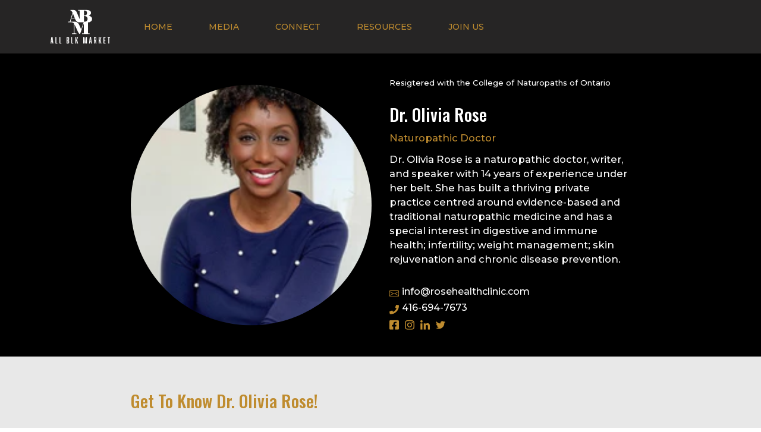

--- FILE ---
content_type: text/html; charset=utf-8
request_url: https://www.allblkmarket.com/pages/dr-oliva-rose
body_size: 22291
content:

<!DOCTYPE html>
<html lang="en-US">
<head>
  <meta charset="utf-8">
  <title>Dr. Olivia Rose &ndash; All Blk Market</title>
  
  <meta name="description" content="Get To Know Dr. Olivia Rose! Dr. Olivia Rose ND, is a 2002 graduate of the University of Guelph where she obtained a Bachelor of Science honors degree in nutritional and nutraceutical sciences. In 2006, she graduated from the Canadian College of Naturopathic Medicine. With 13 years of clinical experience in evidenced-b" />
  
  <link rel="canonical" href="https://www.allblkmarket.com/pages/dr-oliva-rose" />
  <meta name="viewport" content="width=device-width, height=device-height, initial-scale=1, shrink-to-fit=no">
  <link rel="apple-touch-icon-precomposed" sizes="57x57" href="//www.allblkmarket.com/cdn/shop/t/2/assets/apple-touch-icon-57x57.png?v=114975212309188464511624643367" />
  <link rel="apple-touch-icon-precomposed" sizes="114x114" href="//www.allblkmarket.com/cdn/shop/t/2/assets/apple-touch-icon-114x114.png?v=163210563804648315241624643360" />
  <link rel="apple-touch-icon-precomposed" sizes="72x72" href="//www.allblkmarket.com/cdn/shop/t/2/assets/apple-touch-icon-72x72.png?v=112137284692065066051624643369" />
  <link rel="apple-touch-icon-precomposed" sizes="144x144" href="//www.allblkmarket.com/cdn/shop/t/2/assets/apple-touch-icon-144x144.png?v=105717460696621883771624643361" />
  <link rel="apple-touch-icon-precomposed" sizes="60x60" href="//www.allblkmarket.com/cdn/shop/t/2/assets/apple-touch-icon-60x60.png?v=153835546434208860671624643362" />
  <link rel="apple-touch-icon-precomposed" sizes="120x120" href="//www.allblkmarket.com/cdn/shop/t/2/assets/apple-touch-icon-120x120.png?v=60156396451956190321624643375" />
  <link rel="apple-touch-icon-precomposed" sizes="76x76" href="//www.allblkmarket.com/cdn/shop/t/2/assets/apple-touch-icon-76x76.png?v=1959511584475153871624643365" />
  <link rel="apple-touch-icon-precomposed" sizes="152x152" href="//www.allblkmarket.com/cdn/shop/t/2/assets/apple-touch-icon-152x152.png?v=21383173871052209011624643366" />
  <link rel="icon" type="image/png" href="//www.allblkmarket.com/cdn/shop/t/2/assets/favicon-196x196.png?v=90612469340805148671624643371" sizes="196x196" />
  <link rel="icon" type="image/png" href="//www.allblkmarket.com/cdn/shop/t/2/assets/favicon-96x96.png?v=143534267472936532991624643370" sizes="96x96" />
  <link rel="icon" type="image/png" href="//www.allblkmarket.com/cdn/shop/t/2/assets/favicon-32x32.png?v=125091909606470591951624643363" sizes="32x32" />
  <link rel="icon" type="image/png" href="//www.allblkmarket.com/cdn/shop/t/2/assets/favicon-16x16.png?v=102581321063961676511624643376" sizes="16x16" />
  <link rel="icon" type="image/png" href="//www.allblkmarket.com/cdn/shop/t/2/assets/favicon-128.png?v=39119479587950729441624643371" sizes="128x128" />
  <meta name="application-name" content="&nbsp;" />
  <meta name="msapplication-TileColor" content="#FFFFFF" />
  <meta name="msapplication-TileImage" content="//www.allblkmarket.com/cdn/shop/t/2/assets/mstile-144x144.png?v=105717460696621883771624643372" />
  <meta name="msapplication-square70x70logo" content="//www.allblkmarket.com/cdn/shop/t/2/assets/mstile-70x70.png?v=39119479587950729441624643364" />
  <meta name="msapplication-square150x150logo" content="//www.allblkmarket.com/cdn/shop/t/2/assets/mstile-150x150.png?v=85341997852450714851624643374" />
  <meta name="msapplication-wide310x150logo" content="//www.allblkmarket.com/cdn/shop/t/2/assets/mstile-310x150.png?v=74739499567688829221624643368" />
  <meta name="msapplication-square310x310logo" content="//www.allblkmarket.com/cdn/shop/t/2/assets/mstile-310x310.png?v=141775182108315311801624643359" />
  
  <link rel="stylesheet" href="https://cdnjs.cloudflare.com/ajax/libs/font-awesome/4.7.0/css/font-awesome.min.css">
  <link rel="stylesheet" href="https://fonts.googleapis.com/css2?family=Material+Symbols+Rounded:opsz,wght,FILL,GRAD@20..48,100..700,0..1,-50..200">
  
  <link rel="stylesheet" href="https://cdnjs.cloudflare.com/ajax/libs/font-awesome/4.7.0/css/font-awesome.min.css">
  <link rel="stylesheet" href="https://cdn.jsdelivr.net/npm/bootstrap@4.6.1/dist/css/bootstrap.min.css">
  <script src="https://cdn.jsdelivr.net/npm/jquery@3.6.0/dist/jquery.slim.min.js"></script>
  <script src="https://cdn.jsdelivr.net/npm/popper.js@1.16.1/dist/umd/popper.min.js"></script>
  <script src="https://cdn.jsdelivr.net/npm/bootstrap@4.6.1/dist/js/bootstrap.bundle.min.js"></script>
  
  
    
  <meta property="og:title" content="Dr. Olivia Rose" />
  <meta property="og:type" content="website" />



<meta property="og:description" content="Get To Know Dr. Olivia Rose! Dr. Olivia Rose ND, is a 2002 graduate of the University of Guelph where she obtained a Bachelor of Science honors degree in nutritional and nutraceutical sciences. In 2006, she graduated from the Canadian College of Naturopathic Medicine. With 13 years of clinical experience in evidenced-b" />

<meta property="og:url" content="https://www.allblkmarket.com/pages/dr-oliva-rose" />
<meta property="og:site_name" content="All Blk Market" />
  
 

  <script>window.performance && window.performance.mark && window.performance.mark('shopify.content_for_header.start');</script><meta name="facebook-domain-verification" content="xlrf3o5h94v66s3wg8s0xhn6bw411l">
<meta name="facebook-domain-verification" content="47ks918mlegp1usv1tcqbkhlqbgtlz">
<meta id="shopify-digital-wallet" name="shopify-digital-wallet" content="/57822183607/digital_wallets/dialog">
<meta name="shopify-checkout-api-token" content="0076d3dd2cf265e2b81b6e461ceae492">
<meta id="in-context-paypal-metadata" data-shop-id="57822183607" data-venmo-supported="false" data-environment="production" data-locale="en_US" data-paypal-v4="true" data-currency="CAD">
<script async="async" src="/checkouts/internal/preloads.js?locale=en-CA"></script>
<script id="shopify-features" type="application/json">{"accessToken":"0076d3dd2cf265e2b81b6e461ceae492","betas":["rich-media-storefront-analytics"],"domain":"www.allblkmarket.com","predictiveSearch":true,"shopId":57822183607,"locale":"en"}</script>
<script>var Shopify = Shopify || {};
Shopify.shop = "all-blk-market.myshopify.com";
Shopify.locale = "en";
Shopify.currency = {"active":"CAD","rate":"1.0"};
Shopify.country = "CA";
Shopify.theme = {"name":"Shopify-naked-master","id":124327887031,"schema_name":null,"schema_version":null,"theme_store_id":null,"role":"main"};
Shopify.theme.handle = "null";
Shopify.theme.style = {"id":null,"handle":null};
Shopify.cdnHost = "www.allblkmarket.com/cdn";
Shopify.routes = Shopify.routes || {};
Shopify.routes.root = "/";</script>
<script type="module">!function(o){(o.Shopify=o.Shopify||{}).modules=!0}(window);</script>
<script>!function(o){function n(){var o=[];function n(){o.push(Array.prototype.slice.apply(arguments))}return n.q=o,n}var t=o.Shopify=o.Shopify||{};t.loadFeatures=n(),t.autoloadFeatures=n()}(window);</script>
<script id="shop-js-analytics" type="application/json">{"pageType":"page"}</script>
<script defer="defer" async type="module" src="//www.allblkmarket.com/cdn/shopifycloud/shop-js/modules/v2/client.init-shop-cart-sync_WVOgQShq.en.esm.js"></script>
<script defer="defer" async type="module" src="//www.allblkmarket.com/cdn/shopifycloud/shop-js/modules/v2/chunk.common_C_13GLB1.esm.js"></script>
<script defer="defer" async type="module" src="//www.allblkmarket.com/cdn/shopifycloud/shop-js/modules/v2/chunk.modal_CLfMGd0m.esm.js"></script>
<script type="module">
  await import("//www.allblkmarket.com/cdn/shopifycloud/shop-js/modules/v2/client.init-shop-cart-sync_WVOgQShq.en.esm.js");
await import("//www.allblkmarket.com/cdn/shopifycloud/shop-js/modules/v2/chunk.common_C_13GLB1.esm.js");
await import("//www.allblkmarket.com/cdn/shopifycloud/shop-js/modules/v2/chunk.modal_CLfMGd0m.esm.js");

  window.Shopify.SignInWithShop?.initShopCartSync?.({"fedCMEnabled":true,"windoidEnabled":true});

</script>
<script>(function() {
  var isLoaded = false;
  function asyncLoad() {
    if (isLoaded) return;
    isLoaded = true;
    var urls = ["https:\/\/chimpstatic.com\/mcjs-connected\/js\/users\/f3cd6a892ec1d036905f91a6a\/2e12226ff2fdbd4f52dcdedcd.js?shop=all-blk-market.myshopify.com"];
    for (var i = 0; i < urls.length; i++) {
      var s = document.createElement('script');
      s.type = 'text/javascript';
      s.async = true;
      s.src = urls[i];
      var x = document.getElementsByTagName('script')[0];
      x.parentNode.insertBefore(s, x);
    }
  };
  if(window.attachEvent) {
    window.attachEvent('onload', asyncLoad);
  } else {
    window.addEventListener('load', asyncLoad, false);
  }
})();</script>
<script id="__st">var __st={"a":57822183607,"offset":-18000,"reqid":"b2647ab3-aff3-4bce-99d6-5326f7d895c1-1769659442","pageurl":"www.allblkmarket.com\/pages\/dr-oliva-rose","s":"pages-83470811319","u":"1fff4327f705","p":"page","rtyp":"page","rid":83470811319};</script>
<script>window.ShopifyPaypalV4VisibilityTracking = true;</script>
<script id="captcha-bootstrap">!function(){'use strict';const t='contact',e='account',n='new_comment',o=[[t,t],['blogs',n],['comments',n],[t,'customer']],c=[[e,'customer_login'],[e,'guest_login'],[e,'recover_customer_password'],[e,'create_customer']],r=t=>t.map((([t,e])=>`form[action*='/${t}']:not([data-nocaptcha='true']) input[name='form_type'][value='${e}']`)).join(','),a=t=>()=>t?[...document.querySelectorAll(t)].map((t=>t.form)):[];function s(){const t=[...o],e=r(t);return a(e)}const i='password',u='form_key',d=['recaptcha-v3-token','g-recaptcha-response','h-captcha-response',i],f=()=>{try{return window.sessionStorage}catch{return}},m='__shopify_v',_=t=>t.elements[u];function p(t,e,n=!1){try{const o=window.sessionStorage,c=JSON.parse(o.getItem(e)),{data:r}=function(t){const{data:e,action:n}=t;return t[m]||n?{data:e,action:n}:{data:t,action:n}}(c);for(const[e,n]of Object.entries(r))t.elements[e]&&(t.elements[e].value=n);n&&o.removeItem(e)}catch(o){console.error('form repopulation failed',{error:o})}}const l='form_type',E='cptcha';function T(t){t.dataset[E]=!0}const w=window,h=w.document,L='Shopify',v='ce_forms',y='captcha';let A=!1;((t,e)=>{const n=(g='f06e6c50-85a8-45c8-87d0-21a2b65856fe',I='https://cdn.shopify.com/shopifycloud/storefront-forms-hcaptcha/ce_storefront_forms_captcha_hcaptcha.v1.5.2.iife.js',D={infoText:'Protected by hCaptcha',privacyText:'Privacy',termsText:'Terms'},(t,e,n)=>{const o=w[L][v],c=o.bindForm;if(c)return c(t,g,e,D).then(n);var r;o.q.push([[t,g,e,D],n]),r=I,A||(h.body.append(Object.assign(h.createElement('script'),{id:'captcha-provider',async:!0,src:r})),A=!0)});var g,I,D;w[L]=w[L]||{},w[L][v]=w[L][v]||{},w[L][v].q=[],w[L][y]=w[L][y]||{},w[L][y].protect=function(t,e){n(t,void 0,e),T(t)},Object.freeze(w[L][y]),function(t,e,n,w,h,L){const[v,y,A,g]=function(t,e,n){const i=e?o:[],u=t?c:[],d=[...i,...u],f=r(d),m=r(i),_=r(d.filter((([t,e])=>n.includes(e))));return[a(f),a(m),a(_),s()]}(w,h,L),I=t=>{const e=t.target;return e instanceof HTMLFormElement?e:e&&e.form},D=t=>v().includes(t);t.addEventListener('submit',(t=>{const e=I(t);if(!e)return;const n=D(e)&&!e.dataset.hcaptchaBound&&!e.dataset.recaptchaBound,o=_(e),c=g().includes(e)&&(!o||!o.value);(n||c)&&t.preventDefault(),c&&!n&&(function(t){try{if(!f())return;!function(t){const e=f();if(!e)return;const n=_(t);if(!n)return;const o=n.value;o&&e.removeItem(o)}(t);const e=Array.from(Array(32),(()=>Math.random().toString(36)[2])).join('');!function(t,e){_(t)||t.append(Object.assign(document.createElement('input'),{type:'hidden',name:u})),t.elements[u].value=e}(t,e),function(t,e){const n=f();if(!n)return;const o=[...t.querySelectorAll(`input[type='${i}']`)].map((({name:t})=>t)),c=[...d,...o],r={};for(const[a,s]of new FormData(t).entries())c.includes(a)||(r[a]=s);n.setItem(e,JSON.stringify({[m]:1,action:t.action,data:r}))}(t,e)}catch(e){console.error('failed to persist form',e)}}(e),e.submit())}));const S=(t,e)=>{t&&!t.dataset[E]&&(n(t,e.some((e=>e===t))),T(t))};for(const o of['focusin','change'])t.addEventListener(o,(t=>{const e=I(t);D(e)&&S(e,y())}));const B=e.get('form_key'),M=e.get(l),P=B&&M;t.addEventListener('DOMContentLoaded',(()=>{const t=y();if(P)for(const e of t)e.elements[l].value===M&&p(e,B);[...new Set([...A(),...v().filter((t=>'true'===t.dataset.shopifyCaptcha))])].forEach((e=>S(e,t)))}))}(h,new URLSearchParams(w.location.search),n,t,e,['guest_login'])})(!0,!0)}();</script>
<script integrity="sha256-4kQ18oKyAcykRKYeNunJcIwy7WH5gtpwJnB7kiuLZ1E=" data-source-attribution="shopify.loadfeatures" defer="defer" src="//www.allblkmarket.com/cdn/shopifycloud/storefront/assets/storefront/load_feature-a0a9edcb.js" crossorigin="anonymous"></script>
<script data-source-attribution="shopify.dynamic_checkout.dynamic.init">var Shopify=Shopify||{};Shopify.PaymentButton=Shopify.PaymentButton||{isStorefrontPortableWallets:!0,init:function(){window.Shopify.PaymentButton.init=function(){};var t=document.createElement("script");t.src="https://www.allblkmarket.com/cdn/shopifycloud/portable-wallets/latest/portable-wallets.en.js",t.type="module",document.head.appendChild(t)}};
</script>
<script data-source-attribution="shopify.dynamic_checkout.buyer_consent">
  function portableWalletsHideBuyerConsent(e){var t=document.getElementById("shopify-buyer-consent"),n=document.getElementById("shopify-subscription-policy-button");t&&n&&(t.classList.add("hidden"),t.setAttribute("aria-hidden","true"),n.removeEventListener("click",e))}function portableWalletsShowBuyerConsent(e){var t=document.getElementById("shopify-buyer-consent"),n=document.getElementById("shopify-subscription-policy-button");t&&n&&(t.classList.remove("hidden"),t.removeAttribute("aria-hidden"),n.addEventListener("click",e))}window.Shopify?.PaymentButton&&(window.Shopify.PaymentButton.hideBuyerConsent=portableWalletsHideBuyerConsent,window.Shopify.PaymentButton.showBuyerConsent=portableWalletsShowBuyerConsent);
</script>
<script data-source-attribution="shopify.dynamic_checkout.cart.bootstrap">document.addEventListener("DOMContentLoaded",(function(){function t(){return document.querySelector("shopify-accelerated-checkout-cart, shopify-accelerated-checkout")}if(t())Shopify.PaymentButton.init();else{new MutationObserver((function(e,n){t()&&(Shopify.PaymentButton.init(),n.disconnect())})).observe(document.body,{childList:!0,subtree:!0})}}));
</script>
<link id="shopify-accelerated-checkout-styles" rel="stylesheet" media="screen" href="https://www.allblkmarket.com/cdn/shopifycloud/portable-wallets/latest/accelerated-checkout-backwards-compat.css" crossorigin="anonymous">
<style id="shopify-accelerated-checkout-cart">
        #shopify-buyer-consent {
  margin-top: 1em;
  display: inline-block;
  width: 100%;
}

#shopify-buyer-consent.hidden {
  display: none;
}

#shopify-subscription-policy-button {
  background: none;
  border: none;
  padding: 0;
  text-decoration: underline;
  font-size: inherit;
  cursor: pointer;
}

#shopify-subscription-policy-button::before {
  box-shadow: none;
}

      </style>

<script>window.performance && window.performance.mark && window.performance.mark('shopify.content_for_header.end');</script>
  <link rel="preconnect" href="https://fonts.googleapis.com">
  <link rel="preconnect" href="https://fonts.gstatic.com" crossorigin>
  <link href="https://fonts.googleapis.com/css2?family=Montserrat:wght@500;700&family=Oswald:wght@500&display=swap" rel="stylesheet">
  <link rel="stylesheet" href="//www.allblkmarket.com/cdn/shop/t/2/assets/tiny-slider.css?v=164510136814586918581624641101" />
  <link rel="stylesheet" href="//www.allblkmarket.com/cdn/shop/t/2/assets/modal.css?v=161655787255539087111648676286" />
  <link rel="stylesheet" href="//www.allblkmarket.com/cdn/shop/t/2/assets/estilo.css?v=165081076400925680781731087773" />
  <script src="//ajax.googleapis.com/ajax/libs/jquery/1.11.0/jquery.min.js" type="text/javascript"></script>
  <script src="//cdn.jsdelivr.net/npm/simple-parallax-js@5.5.1/dist/simpleParallax.min.js" type="text/javascript"></script>

<!-- BEGIN app block: shopify://apps/powerful-form-builder/blocks/app-embed/e4bcb1eb-35b2-42e6-bc37-bfe0e1542c9d --><script type="text/javascript" hs-ignore data-cookieconsent="ignore">
  var Globo = Globo || {};
  var globoFormbuilderRecaptchaInit = function(){};
  var globoFormbuilderHcaptchaInit = function(){};
  window.Globo.FormBuilder = window.Globo.FormBuilder || {};
  window.Globo.FormBuilder.shop = {"configuration":{"money_format":"${{amount}}"},"pricing":{"features":{"bulkOrderForm":false,"cartForm":false,"fileUpload":2,"removeCopyright":false,"restrictedEmailDomains":false}},"settings":{"copyright":"Powered by <a href=\"https://globosoftware.net\" target=\"_blank\">Globo</a> <a href=\"https://apps.shopify.com/form-builder-contact-form\" target=\"_blank\">Contact Form</a>","hideWaterMark":false,"reCaptcha":{"recaptchaType":"v2","siteKey":false,"languageCode":"en"},"scrollTop":false,"customCssCode":"","customCssEnabled":false,"additionalColumns":[]},"encryption_form_id":1,"url":"https://app.powerfulform.com/","CDN_URL":"https://dxo9oalx9qc1s.cloudfront.net"};

  if(window.Globo.FormBuilder.shop.settings.customCssEnabled && window.Globo.FormBuilder.shop.settings.customCssCode){
    const customStyle = document.createElement('style');
    customStyle.type = 'text/css';
    customStyle.innerHTML = window.Globo.FormBuilder.shop.settings.customCssCode;
    document.head.appendChild(customStyle);
  }

  window.Globo.FormBuilder.forms = [];
    
      
      
      
      window.Globo.FormBuilder.forms[67210] = {"67210":{"elements":[{"id":"group-1","type":"group","label":"Page 1","description":"","elements":[{"id":"text-1","type":"text","label":{"en":"First Name","vi":"Your Name"},"placeholder":{"en":"First Name","vi":"Your Name"},"description":null,"hideLabel":false,"required":true,"columnWidth":50},{"id":"text","type":"text","label":{"en":"Last Name","vi":"Your Name"},"placeholder":{"en":"Last Name","vi":"Your Name"},"description":null,"hideLabel":false,"required":true,"columnWidth":50,"conditionalField":false},{"id":"email","type":"email","label":"Email","placeholder":"Email","description":null,"hideLabel":false,"required":true,"columnWidth":50,"conditionalField":false,"displayType":"show","displayRules":[{"field":"","relation":"equal","condition":""}]},{"id":"phone-1","type":"phone","label":{"en":"Phone","vi":"Phone"},"placeholder":{"en":"","fr":""},"description":{"en":"Please provide a valid phone number","fr":"Please provide a valid phone number"},"validatePhone":false,"onlyShowFlag":false,"defaultCountryCode":"auto","limitCharacters":true,"characters":"10","hideLabel":false,"keepPositionLabel":false,"columnWidth":50,"displayType":"show","displayDisjunctive":false,"conditionalField":false,"required":true,"displayRules":[{"field":"","relation":"equal","condition":""}]},{"id":"name-1","type":"name","label":{"en":"Business Name\/Organization","fr":"Business Name\/Organization"},"placeholder":"","description":"","limitCharacters":false,"characters":100,"hideLabel":false,"keepPositionLabel":false,"columnWidth":50,"displayType":"show","displayDisjunctive":false,"conditionalField":false,"required":true},{"id":"name-2","type":"name","label":{"en":"Social Media Handle","fr":"Social Media Handle"},"placeholder":"","description":"","limitCharacters":false,"characters":100,"hideLabel":false,"keepPositionLabel":false,"columnWidth":50,"displayType":"show","displayDisjunctive":false,"conditionalField":false,"required":true},{"id":"checkbox-1","type":"checkbox","label":{"en":"Are you a Product or Service Based business\/organization?","fr":"Are you a Product or Service Based business\/organization?"},"options":[{"label":{"en":"Product","fr":"Product"},"value":"Product"},{"label":{"en":"Service","fr":"Servi"},"value":"Service"},{"label":{"en":"Both","fr":"Both"},"value":"Both"}],"defaultOptions":"","otherOptionLabel":"Other","otherOptionPlaceholder":"Enter other option","hideLabel":false,"keepPositionLabel":false,"inlineOption":100,"columnWidth":50,"displayType":"show","displayDisjunctive":false,"conditionalField":false,"required":true},{"id":"checkbox-2","type":"checkbox","label":{"en":"Do you reside or operate your business out of the Durham Region?","fr":"Do you reside or operate your business out of the Durham Region?"},"options":[{"label":{"en":"YES","fr":"Y"},"value":"YES"},{"label":{"en":"NO","fr":"NO"},"value":"NO"}],"defaultOptions":"","otherOptionLabel":"Other","otherOptionPlaceholder":"Enter other option","hideLabel":false,"keepPositionLabel":false,"inlineOption":100,"columnWidth":50,"displayType":"show","displayDisjunctive":false,"conditionalField":false,"required":true},{"id":"text-2","type":"text","label":{"en":"Postal Code","fr":"Postal Code"},"placeholder":"","description":{"en":"For Data\/Logistics Purposes","fr":"For Data\/Logistics Purposes"},"limitCharacters":false,"characters":100,"hideLabel":false,"keepPositionLabel":false,"columnWidth":50,"displayType":"show","displayDisjunctive":false,"conditionalField":false,"required":true}]}],"errorMessage":{"required":"{{ label | capitalize }} is required","minSelections":"Please choose at least {{ min_selections }} options","maxSelections":"Please choose at maximum of {{ max_selections }} options","exactlySelections":"Please choose exactly {{ exact_selections }} options","invalid":"Invalid","invalidName":"Invalid name","invalidEmail":"Email address is invalid","restrictedEmailDomain":"This email domain is restricted","invalidURL":"Invalid url","invalidPhone":"Invalid phone","invalidNumber":"Invalid number","invalidPassword":"Invalid password","confirmPasswordNotMatch":"Confirmed password doesn't match","customerAlreadyExists":"Customer already exists","keyAlreadyExists":"Data already exists","fileSizeLimit":"File size limit","fileNotAllowed":"File not allowed","requiredCaptcha":"Required captcha","requiredProducts":"Please select product","limitQuantity":"The number of products left in stock has been exceeded","shopifyInvalidPhone":"phone - Enter a valid phone number to use this delivery method","shopifyPhoneHasAlready":"phone - Phone has already been taken","shopifyInvalidProvice":"addresses.province - is not valid","otherError":"Something went wrong, please try again"},"appearance":{"layout":"boxed","width":600,"style":"material_filled","mainColor":"rgba(46,78,73,1)","floatingIcon":"\u003csvg aria-hidden=\"true\" focusable=\"false\" data-prefix=\"far\" data-icon=\"envelope\" class=\"svg-inline--fa fa-envelope fa-w-16\" role=\"img\" xmlns=\"http:\/\/www.w3.org\/2000\/svg\" viewBox=\"0 0 512 512\"\u003e\u003cpath fill=\"currentColor\" d=\"M464 64H48C21.49 64 0 85.49 0 112v288c0 26.51 21.49 48 48 48h416c26.51 0 48-21.49 48-48V112c0-26.51-21.49-48-48-48zm0 48v40.805c-22.422 18.259-58.168 46.651-134.587 106.49-16.841 13.247-50.201 45.072-73.413 44.701-23.208.375-56.579-31.459-73.413-44.701C106.18 199.465 70.425 171.067 48 152.805V112h416zM48 400V214.398c22.914 18.251 55.409 43.862 104.938 82.646 21.857 17.205 60.134 55.186 103.062 54.955 42.717.231 80.509-37.199 103.053-54.947 49.528-38.783 82.032-64.401 104.947-82.653V400H48z\"\u003e\u003c\/path\u003e\u003c\/svg\u003e","floatingText":null,"displayOnAllPage":false,"formType":"normalForm","background":"color","backgroundColor":"#fff","descriptionColor":"#6c757d","headingColor":"#000","labelColor":"#1c1c1c","optionColor":"#000","paragraphBackground":"#fff","paragraphColor":"#000","theme_design":false,"font":{"family":"Almarai","variant":"regular"},"colorScheme":{"solidButton":{"red":222,"green":167,"blue":26},"solidButtonLabel":{"red":255,"green":255,"blue":255},"text":{"red":28,"green":28,"blue":28},"outlineButton":{"red":46,"green":78,"blue":73,"alpha":1},"background":{"red":255,"green":255,"blue":255}},"popup_trigger":{"after_scrolling":false,"after_timer":false,"on_exit_intent":false},"imageLayout":"none"},"afterSubmit":{"action":"clearForm","title":"Thanks for getting in touch!","message":{"en":"\u003cp\u003eThank you for signing up to Accelerate Durham. \u003c\/p\u003e\u003cp\u003eOur team will get back in touch with you soon!\u003c\/p\u003e\u003cp\u003e\u003cbr\u003e\u003c\/p\u003e\u003cp\u003eHave a great day!\u003c\/p\u003e","fr":"\u003cp\u003eThank you for signing up to Accelerate Durham. \u003c\/p\u003e\u003cp\u003eOur team will get back in touch with you soon!\u003c\/p\u003e\u003cp\u003e\u003cbr\u003e\u003c\/p\u003e\u003cp\u003eHave a great day!\u003c\/p\u003e"},"redirectUrl":null},"footer":{"description":null,"previousText":"Previous","nextText":"Next","submitText":"Submit","submitFullWidth":true},"header":{"active":true,"title":{"en":"Accelerate Durham [Tradeshow]","fr":"Accelerate Durham [Tradeshow]"},"description":{"en":"\u003cp\u003eJoin us this Black History Month at our upcoming event in Partnership with Nobellum and the Town of Ajax.\u003c\/p\u003e\n\u003cp\u003e\u003cspan style=\"color: var(--p-color-text);\"\u003eReserve your spot today before it's too late, spots are filling up fast! \u003c\/span\u003e\u003c\/p\u003e\n\u003cp\u003eFurther Details will be provided within 48 hours of completing the form!\u003c\/p\u003e\n\u003cp\u003e\u0026nbsp;\u003c\/p\u003e\n\u003cp\u003eEvent Date: February 15 2025\u003c\/p\u003e\n\u003cp\u003eTime: 1pm - 6pm\u003c\/p\u003e","fr":"\u003cp\u003eJoin us this Black History Month at our upcoming event in Partnership with Nobellum and the Town of Ajax.\u003c\/p\u003e\n\u003cp\u003e\u003cspan style=\"color: var(--p-color-text);\"\u003eReserve your spot today before it's too late, spots are filling up fast! \u003c\/span\u003e\u003c\/p\u003e\n\u003cp\u003eFurther Details will be provided within 48 hours of completing the form!\u003c\/p\u003e\n\u003cp\u003e\u0026nbsp;\u003c\/p\u003e\n\u003cp\u003eEvent Date: February 15 2025\u003c\/p\u003e\n\u003cp\u003eTime: 1pm - 6pm\u003c\/p\u003e"},"headerAlignment":"center"},"isStepByStepForm":true,"publish":{"requiredLogin":false,"requiredLoginMessage":"Please \u003ca href='\/account\/login' title='login'\u003elogin\u003c\/a\u003e to continue"},"reCaptcha":{"enable":false},"html":"\n\u003cdiv class=\"globo-form boxed-form globo-form-id-67210 \" data-locale=\"en\" \u003e\n\n\u003cstyle\u003e\n\n\n    \n        \n        @import url('https:\/\/fonts.googleapis.com\/css?family=Almarai:ital,wght@0,400');\n    \n\n    :root .globo-form-app[data-id=\"67210\"]{\n        \n        --gfb-color-solidButton: 222,167,26;\n        --gfb-color-solidButtonColor: rgb(var(--gfb-color-solidButton));\n        --gfb-color-solidButtonLabel: 255,255,255;\n        --gfb-color-solidButtonLabelColor: rgb(var(--gfb-color-solidButtonLabel));\n        --gfb-color-text: 28,28,28;\n        --gfb-color-textColor: rgb(var(--gfb-color-text));\n        --gfb-color-outlineButton: 46,78,73;\n        --gfb-color-outlineButtonColor: rgb(var(--gfb-color-outlineButton));\n        --gfb-color-background: 255,255,255;\n        --gfb-color-backgroundColor: rgb(var(--gfb-color-background));\n        \n        --gfb-main-color: rgba(46,78,73,1);\n        --gfb-primary-color: var(--gfb-color-solidButtonColor, var(--gfb-main-color));\n        --gfb-primary-text-color: var(--gfb-color-solidButtonLabelColor, #FFF);\n        --gfb-form-width: 600px;\n        --gfb-font-family: inherit;\n        --gfb-font-style: inherit;\n        --gfb--image: 40%;\n        --gfb-image-ratio-draft: var(--gfb--image);\n        --gfb-image-ratio: var(--gfb-image-ratio-draft);\n        \n        \n        --gfb-font-family: \"Almarai\";\n        --gfb-font-weight: normal;\n        --gfb-font-style: normal;\n        \n        --gfb-bg-temp-color: #FFF;\n        --gfb-bg-position: ;\n        \n            --gfb-bg-temp-color: #fff;\n        \n        --gfb-bg-color: var(--gfb-color-backgroundColor, var(--gfb-bg-temp-color));\n        \n    }\n    \n.globo-form-id-67210 .globo-form-app{\n    max-width: 600px;\n    width: -webkit-fill-available;\n    \n    background-color: var(--gfb-bg-color);\n    \n    \n}\n\n.globo-form-id-67210 .globo-form-app .globo-heading{\n    color: var(--gfb-color-textColor, #000)\n}\n\n\n.globo-form-id-67210 .globo-form-app .header {\n    text-align:center;\n}\n\n\n.globo-form-id-67210 .globo-form-app .globo-description,\n.globo-form-id-67210 .globo-form-app .header .globo-description{\n    --gfb-color-description: rgba(var(--gfb-color-text), 0.8);\n    color: var(--gfb-color-description, #6c757d);\n}\n.globo-form-id-67210 .globo-form-app .globo-label,\n.globo-form-id-67210 .globo-form-app .globo-form-control label.globo-label,\n.globo-form-id-67210 .globo-form-app .globo-form-control label.globo-label span.label-content{\n    color: var(--gfb-color-textColor, #1c1c1c);\n    text-align: left;\n}\n.globo-form-id-67210 .globo-form-app .globo-label.globo-position-label{\n    height: 20px !important;\n}\n.globo-form-id-67210 .globo-form-app .globo-form-control .help-text.globo-description,\n.globo-form-id-67210 .globo-form-app .globo-form-control span.globo-description{\n    --gfb-color-description: rgba(var(--gfb-color-text), 0.8);\n    color: var(--gfb-color-description, #6c757d);\n}\n.globo-form-id-67210 .globo-form-app .globo-form-control .checkbox-wrapper .globo-option,\n.globo-form-id-67210 .globo-form-app .globo-form-control .radio-wrapper .globo-option\n{\n    color: var(--gfb-color-textColor, #1c1c1c);\n}\n.globo-form-id-67210 .globo-form-app .footer,\n.globo-form-id-67210 .globo-form-app .gfb__footer{\n    text-align:;\n}\n.globo-form-id-67210 .globo-form-app .footer button,\n.globo-form-id-67210 .globo-form-app .gfb__footer button{\n    border:1px solid var(--gfb-primary-color);\n    \n        width:100%;\n    \n}\n.globo-form-id-67210 .globo-form-app .footer button.submit,\n.globo-form-id-67210 .globo-form-app .gfb__footer button.submit\n.globo-form-id-67210 .globo-form-app .footer button.checkout,\n.globo-form-id-67210 .globo-form-app .gfb__footer button.checkout,\n.globo-form-id-67210 .globo-form-app .footer button.action.loading .spinner,\n.globo-form-id-67210 .globo-form-app .gfb__footer button.action.loading .spinner{\n    background-color: var(--gfb-primary-color);\n    color : #ffffff;\n}\n.globo-form-id-67210 .globo-form-app .globo-form-control .star-rating\u003efieldset:not(:checked)\u003elabel:before {\n    content: url('data:image\/svg+xml; utf8, \u003csvg aria-hidden=\"true\" focusable=\"false\" data-prefix=\"far\" data-icon=\"star\" class=\"svg-inline--fa fa-star fa-w-18\" role=\"img\" xmlns=\"http:\/\/www.w3.org\/2000\/svg\" viewBox=\"0 0 576 512\"\u003e\u003cpath fill=\"rgba(46,78,73,1)\" d=\"M528.1 171.5L382 150.2 316.7 17.8c-11.7-23.6-45.6-23.9-57.4 0L194 150.2 47.9 171.5c-26.2 3.8-36.7 36.1-17.7 54.6l105.7 103-25 145.5c-4.5 26.3 23.2 46 46.4 33.7L288 439.6l130.7 68.7c23.2 12.2 50.9-7.4 46.4-33.7l-25-145.5 105.7-103c19-18.5 8.5-50.8-17.7-54.6zM388.6 312.3l23.7 138.4L288 385.4l-124.3 65.3 23.7-138.4-100.6-98 139-20.2 62.2-126 62.2 126 139 20.2-100.6 98z\"\u003e\u003c\/path\u003e\u003c\/svg\u003e');\n}\n.globo-form-id-67210 .globo-form-app .globo-form-control .star-rating\u003efieldset\u003einput:checked ~ label:before {\n    content: url('data:image\/svg+xml; utf8, \u003csvg aria-hidden=\"true\" focusable=\"false\" data-prefix=\"fas\" data-icon=\"star\" class=\"svg-inline--fa fa-star fa-w-18\" role=\"img\" xmlns=\"http:\/\/www.w3.org\/2000\/svg\" viewBox=\"0 0 576 512\"\u003e\u003cpath fill=\"rgba(46,78,73,1)\" d=\"M259.3 17.8L194 150.2 47.9 171.5c-26.2 3.8-36.7 36.1-17.7 54.6l105.7 103-25 145.5c-4.5 26.3 23.2 46 46.4 33.7L288 439.6l130.7 68.7c23.2 12.2 50.9-7.4 46.4-33.7l-25-145.5 105.7-103c19-18.5 8.5-50.8-17.7-54.6L382 150.2 316.7 17.8c-11.7-23.6-45.6-23.9-57.4 0z\"\u003e\u003c\/path\u003e\u003c\/svg\u003e');\n}\n.globo-form-id-67210 .globo-form-app .globo-form-control .star-rating\u003efieldset:not(:checked)\u003elabel:hover:before,\n.globo-form-id-67210 .globo-form-app .globo-form-control .star-rating\u003efieldset:not(:checked)\u003elabel:hover ~ label:before{\n    content : url('data:image\/svg+xml; utf8, \u003csvg aria-hidden=\"true\" focusable=\"false\" data-prefix=\"fas\" data-icon=\"star\" class=\"svg-inline--fa fa-star fa-w-18\" role=\"img\" xmlns=\"http:\/\/www.w3.org\/2000\/svg\" viewBox=\"0 0 576 512\"\u003e\u003cpath fill=\"rgba(46,78,73,1)\" d=\"M259.3 17.8L194 150.2 47.9 171.5c-26.2 3.8-36.7 36.1-17.7 54.6l105.7 103-25 145.5c-4.5 26.3 23.2 46 46.4 33.7L288 439.6l130.7 68.7c23.2 12.2 50.9-7.4 46.4-33.7l-25-145.5 105.7-103c19-18.5 8.5-50.8-17.7-54.6L382 150.2 316.7 17.8c-11.7-23.6-45.6-23.9-57.4 0z\"\u003e\u003c\/path\u003e\u003c\/svg\u003e')\n}\n.globo-form-id-67210 .globo-form-app .globo-form-control .checkbox-wrapper .checkbox-input:checked ~ .checkbox-label:before {\n    border-color: var(--gfb-primary-color);\n    box-shadow: 0 4px 6px rgba(50,50,93,0.11), 0 1px 3px rgba(0,0,0,0.08);\n    background-color: var(--gfb-primary-color);\n}\n.globo-form-id-67210 .globo-form-app .step.-completed .step__number,\n.globo-form-id-67210 .globo-form-app .line.-progress,\n.globo-form-id-67210 .globo-form-app .line.-start{\n    background-color: var(--gfb-primary-color);\n}\n.globo-form-id-67210 .globo-form-app .checkmark__check,\n.globo-form-id-67210 .globo-form-app .checkmark__circle{\n    stroke: var(--gfb-primary-color);\n}\n.globo-form-id-67210 .floating-button{\n    background-color: var(--gfb-primary-color);\n}\n.globo-form-id-67210 .globo-form-app .globo-form-control .checkbox-wrapper .checkbox-input ~ .checkbox-label:before,\n.globo-form-app .globo-form-control .radio-wrapper .radio-input ~ .radio-label:after{\n    border-color : var(--gfb-primary-color);\n}\n.globo-form-id-67210 .flatpickr-day.selected, \n.globo-form-id-67210 .flatpickr-day.startRange, \n.globo-form-id-67210 .flatpickr-day.endRange, \n.globo-form-id-67210 .flatpickr-day.selected.inRange, \n.globo-form-id-67210 .flatpickr-day.startRange.inRange, \n.globo-form-id-67210 .flatpickr-day.endRange.inRange, \n.globo-form-id-67210 .flatpickr-day.selected:focus, \n.globo-form-id-67210 .flatpickr-day.startRange:focus, \n.globo-form-id-67210 .flatpickr-day.endRange:focus, \n.globo-form-id-67210 .flatpickr-day.selected:hover, \n.globo-form-id-67210 .flatpickr-day.startRange:hover, \n.globo-form-id-67210 .flatpickr-day.endRange:hover, \n.globo-form-id-67210 .flatpickr-day.selected.prevMonthDay, \n.globo-form-id-67210 .flatpickr-day.startRange.prevMonthDay, \n.globo-form-id-67210 .flatpickr-day.endRange.prevMonthDay, \n.globo-form-id-67210 .flatpickr-day.selected.nextMonthDay, \n.globo-form-id-67210 .flatpickr-day.startRange.nextMonthDay, \n.globo-form-id-67210 .flatpickr-day.endRange.nextMonthDay {\n    background: var(--gfb-primary-color);\n    border-color: var(--gfb-primary-color);\n}\n.globo-form-id-67210 .globo-paragraph {\n    background: #fff;\n    color: var(--gfb-color-textColor, #000);\n    width: 100%!important;\n}\n\n[dir=\"rtl\"] .globo-form-app .header .title,\n[dir=\"rtl\"] .globo-form-app .header .description,\n[dir=\"rtl\"] .globo-form-id-67210 .globo-form-app .globo-heading,\n[dir=\"rtl\"] .globo-form-id-67210 .globo-form-app .globo-label,\n[dir=\"rtl\"] .globo-form-id-67210 .globo-form-app .globo-form-control label.globo-label,\n[dir=\"rtl\"] .globo-form-id-67210 .globo-form-app .globo-form-control label.globo-label span.label-content{\n    text-align: right;\n}\n\n[dir=\"rtl\"] .globo-form-app .line {\n    left: unset;\n    right: 50%;\n}\n\n[dir=\"rtl\"] .globo-form-id-67210 .globo-form-app .line.-start {\n    left: unset;    \n    right: 0%;\n}\n\n\u003c\/style\u003e\n\n\n\n\n\u003cdiv class=\"globo-form-app boxed-layout gfb-style-material_filled  gfb-font-size-medium\" data-id=67210\u003e\n    \n    \u003cdiv class=\"header dismiss hidden\" onclick=\"Globo.FormBuilder.closeModalForm(this)\"\u003e\n        \u003csvg width=20 height=20 viewBox=\"0 0 20 20\" class=\"\" focusable=\"false\" aria-hidden=\"true\"\u003e\u003cpath d=\"M11.414 10l4.293-4.293a.999.999 0 1 0-1.414-1.414L10 8.586 5.707 4.293a.999.999 0 1 0-1.414 1.414L8.586 10l-4.293 4.293a.999.999 0 1 0 1.414 1.414L10 11.414l4.293 4.293a.997.997 0 0 0 1.414 0 .999.999 0 0 0 0-1.414L11.414 10z\" fill-rule=\"evenodd\"\u003e\u003c\/path\u003e\u003c\/svg\u003e\n    \u003c\/div\u003e\n    \u003cform class=\"g-container\" novalidate action=\"https:\/\/app.powerfulform.com\/api\/front\/form\/67210\/send\" method=\"POST\" enctype=\"multipart\/form-data\" data-id=67210\u003e\n        \n            \n            \u003cdiv class=\"header\"\u003e\n                \u003ch3 class=\"title globo-heading\"\u003eAccelerate Durham [Tradeshow]\u003c\/h3\u003e\n                \n                \u003cdiv class=\"description globo-description\"\u003e\u003cp\u003eJoin us this Black History Month at our upcoming event in Partnership with Nobellum and the Town of Ajax.\u003c\/p\u003e\n\u003cp\u003e\u003cspan style=\"color: var(--p-color-text);\"\u003eReserve your spot today before it's too late, spots are filling up fast! \u003c\/span\u003e\u003c\/p\u003e\n\u003cp\u003eFurther Details will be provided within 48 hours of completing the form!\u003c\/p\u003e\n\u003cp\u003e\u0026nbsp;\u003c\/p\u003e\n\u003cp\u003eEvent Date: February 15 2025\u003c\/p\u003e\n\u003cp\u003eTime: 1pm - 6pm\u003c\/p\u003e\u003c\/div\u003e\n                \n            \u003c\/div\u003e\n            \n        \n        \n            \u003cdiv class=\"globo-formbuilder-wizard\" data-id=67210\u003e\n                \u003cdiv class=\"wizard__content\"\u003e\n                    \u003cheader class=\"wizard__header\"\u003e\n                        \u003cdiv class=\"wizard__steps\"\u003e\n                        \u003cnav class=\"steps hidden\"\u003e\n                            \n                            \n                                \n                            \n                            \n                                \n                                \n                                \n                                \n                                \u003cdiv class=\"step last \" data-element-id=\"group-1\"  data-step=\"0\" \u003e\n                                    \u003cdiv class=\"step__content\"\u003e\n                                        \u003cp class=\"step__number\"\u003e\u003c\/p\u003e\n                                        \u003csvg class=\"checkmark\" xmlns=\"http:\/\/www.w3.org\/2000\/svg\" width=52 height=52 viewBox=\"0 0 52 52\"\u003e\n                                            \u003ccircle class=\"checkmark__circle\" cx=\"26\" cy=\"26\" r=\"25\" fill=\"none\"\/\u003e\n                                            \u003cpath class=\"checkmark__check\" fill=\"none\" d=\"M14.1 27.2l7.1 7.2 16.7-16.8\"\/\u003e\n                                        \u003c\/svg\u003e\n                                        \u003cdiv class=\"lines\"\u003e\n                                            \n                                                \u003cdiv class=\"line -start\"\u003e\u003c\/div\u003e\n                                            \n                                            \u003cdiv class=\"line -background\"\u003e\n                                            \u003c\/div\u003e\n                                            \u003cdiv class=\"line -progress\"\u003e\n                                            \u003c\/div\u003e\n                                        \u003c\/div\u003e  \n                                    \u003c\/div\u003e\n                                \u003c\/div\u003e\n                            \n                        \u003c\/nav\u003e\n                        \u003c\/div\u003e\n                    \u003c\/header\u003e\n                    \u003cdiv class=\"panels\"\u003e\n                        \n                        \n                        \n                        \n                        \u003cdiv class=\"panel \" data-element-id=\"group-1\" data-id=67210  data-step=\"0\" style=\"padding-top:0\"\u003e\n                            \n                                \n                                    \n\n\n\n\n\n\n\n\n\n\n\n\n\n\n\n    \n\n\n\n\n\n\n\n\n\n\u003cdiv class=\"globo-form-control layout-2-column \"  data-type='text'\u003e\n    \n    \n        \n\u003clabel tabindex=\"0\" for=\"67210-text-1\" class=\"material_filled-label globo-label gfb__label-v2 \" data-label=\"First Name\"\u003e\n    \u003cspan class=\"label-content\" data-label=\"First Name\"\u003eFirst Name\u003c\/span\u003e\n    \n        \u003cspan class=\"text-danger text-smaller\"\u003e *\u003c\/span\u003e\n    \n\u003c\/label\u003e\n\n    \n\n    \u003cdiv class=\"globo-form-input\"\u003e\n        \n        \n        \u003cinput type=\"text\"  data-type=\"text\" class=\"material_filled-input\" id=\"67210-text-1\" name=\"text-1\" placeholder=\"First Name\" presence  \u003e\n    \u003c\/div\u003e\n    \n        \u003csmall class=\"help-text globo-description\"\u003e\u003c\/small\u003e\n    \n    \u003csmall class=\"messages\"\u003e\u003c\/small\u003e\n\u003c\/div\u003e\n\n\n\n                                \n                                    \n\n\n\n\n\n\n\n\n\n\n\n\n\n\n\n    \n\n\n\n\n\n\n\n\n\n\u003cdiv class=\"globo-form-control layout-2-column \"  data-type='text'\u003e\n    \n    \n        \n\u003clabel tabindex=\"0\" for=\"67210-text\" class=\"material_filled-label globo-label gfb__label-v2 \" data-label=\"Last Name\"\u003e\n    \u003cspan class=\"label-content\" data-label=\"Last Name\"\u003eLast Name\u003c\/span\u003e\n    \n        \u003cspan class=\"text-danger text-smaller\"\u003e *\u003c\/span\u003e\n    \n\u003c\/label\u003e\n\n    \n\n    \u003cdiv class=\"globo-form-input\"\u003e\n        \n        \n        \u003cinput type=\"text\"  data-type=\"text\" class=\"material_filled-input\" id=\"67210-text\" name=\"text\" placeholder=\"Last Name\" presence  \u003e\n    \u003c\/div\u003e\n    \n        \u003csmall class=\"help-text globo-description\"\u003e\u003c\/small\u003e\n    \n    \u003csmall class=\"messages\"\u003e\u003c\/small\u003e\n\u003c\/div\u003e\n\n\n\n                                \n                                    \n\n\n\n\n\n\n\n\n\n\n\n\n\n\n\n    \n\n\n\n\n\n\n\n\n\n\u003cdiv class=\"globo-form-control layout-2-column \"  data-type='email'\u003e\n    \n    \n        \n\u003clabel tabindex=\"0\" for=\"67210-email\" class=\"material_filled-label globo-label gfb__label-v2 \" data-label=\"Email\"\u003e\n    \u003cspan class=\"label-content\" data-label=\"Email\"\u003eEmail\u003c\/span\u003e\n    \n        \u003cspan class=\"text-danger text-smaller\"\u003e *\u003c\/span\u003e\n    \n\u003c\/label\u003e\n\n    \n\n    \u003cdiv class=\"globo-form-input\"\u003e\n        \n        \n        \u003cinput type=\"text\"  data-type=\"email\" class=\"material_filled-input\" id=\"67210-email\" name=\"email\" placeholder=\"Email\" presence  \u003e\n    \u003c\/div\u003e\n    \n        \u003csmall class=\"help-text globo-description\"\u003e\u003c\/small\u003e\n    \n    \u003csmall class=\"messages\"\u003e\u003c\/small\u003e\n\u003c\/div\u003e\n\n\n                                \n                                    \n\n\n\n\n\n\n\n\n\n\n\n\n\n\n\n    \n\n\n\n\n\n\n\n\n\n\u003cdiv class=\"globo-form-control layout-2-column \"  data-type='phone' \u003e\n    \n    \n        \n\u003clabel tabindex=\"0\" for=\"67210-phone-1\" class=\"material_filled-label globo-label gfb__label-v2 \" data-label=\"Phone\"\u003e\n    \u003cspan class=\"label-content\" data-label=\"Phone\"\u003ePhone\u003c\/span\u003e\n    \n        \u003cspan class=\"text-danger text-smaller\"\u003e *\u003c\/span\u003e\n    \n\u003c\/label\u003e\n\n    \n\n    \u003cdiv class=\"globo-form-input gfb__phone-placeholder\" input-placeholder=\"\"\u003e\n        \n        \n        \n        \n        \u003cinput type=\"text\"  data-type=\"phone\" class=\"material_filled-input\" id=\"67210-phone-1\" name=\"phone-1\" placeholder=\"\" presence maxlength=\"10\"   default-country-code=\"auto\"\u003e\n    \u003c\/div\u003e\n    \n        \u003csmall class=\"help-text globo-description\"\u003ePlease provide a valid phone number\u003c\/small\u003e\n    \n    \u003csmall class=\"messages\"\u003e\u003c\/small\u003e\n\u003c\/div\u003e\n\n\n                                \n                                    \n\n\n\n\n\n\n\n\n\n\n\n\n\n\n\n    \n\n\n\n\n\n\n\n\n\n\u003cdiv class=\"globo-form-control layout-2-column \"  data-type='name'\u003e\n\n    \n        \n\u003clabel tabindex=\"0\" for=\"67210-name-1\" class=\"material_filled-label globo-label gfb__label-v2 \" data-label=\"Business Name\/Organization\"\u003e\n    \u003cspan class=\"label-content\" data-label=\"Business Name\/Organization\"\u003eBusiness Name\/Organization\u003c\/span\u003e\n    \n        \u003cspan class=\"text-danger text-smaller\"\u003e *\u003c\/span\u003e\n    \n\u003c\/label\u003e\n\n    \n\n    \u003cdiv class=\"globo-form-input\"\u003e\n        \n        \n        \u003cinput type=\"text\"  data-type=\"name\" class=\"material_filled-input\" id=\"67210-name-1\" name=\"name-1\" placeholder=\"\" presence  \u003e\n    \u003c\/div\u003e\n    \n    \u003csmall class=\"messages\"\u003e\u003c\/small\u003e\n\u003c\/div\u003e\n\n\n                                \n                                    \n\n\n\n\n\n\n\n\n\n\n\n\n\n\n\n    \n\n\n\n\n\n\n\n\n\n\u003cdiv class=\"globo-form-control layout-2-column \"  data-type='name'\u003e\n\n    \n        \n\u003clabel tabindex=\"0\" for=\"67210-name-2\" class=\"material_filled-label globo-label gfb__label-v2 \" data-label=\"Social Media Handle\"\u003e\n    \u003cspan class=\"label-content\" data-label=\"Social Media Handle\"\u003eSocial Media Handle\u003c\/span\u003e\n    \n        \u003cspan class=\"text-danger text-smaller\"\u003e *\u003c\/span\u003e\n    \n\u003c\/label\u003e\n\n    \n\n    \u003cdiv class=\"globo-form-input\"\u003e\n        \n        \n        \u003cinput type=\"text\"  data-type=\"name\" class=\"material_filled-input\" id=\"67210-name-2\" name=\"name-2\" placeholder=\"\" presence  \u003e\n    \u003c\/div\u003e\n    \n    \u003csmall class=\"messages\"\u003e\u003c\/small\u003e\n\u003c\/div\u003e\n\n\n                                \n                                    \n\n\n\n\n\n\n\n\n\n\n\n\n\n\n\n    \n\n\n\n\n\n\n\n\n\n\n\u003cdiv class=\"globo-form-control layout-2-column \"  data-type='checkbox' data-default-value=\"\\\" data-type=\"checkbox\"\u003e\n    \u003clabel tabindex=\"0\" class=\"material_filled-label globo-label \" data-label=\"Are you a Product or Service Based business\/organization?\"\u003e\u003cspan class=\"label-content\" data-label=\"Are you a Product or Service Based business\/organization?\"\u003eAre you a Product or Service Based business\/organization?\u003c\/span\u003e\u003cspan class=\"text-danger text-smaller\"\u003e *\u003c\/span\u003e\u003c\/label\u003e\n    \n    \n    \u003cdiv class=\"globo-form-input\"\u003e\n        \u003cul class=\"flex-wrap\"\u003e\n            \n                \n                \n                    \n                \n                \u003cli class=\"globo-list-control option-1-column\"\u003e\n                    \u003cdiv class=\"checkbox-wrapper\"\u003e\n                        \u003cinput class=\"checkbox-input\"  id=\"67210-checkbox-1-Product-\" type=\"checkbox\" data-type=\"checkbox\" name=\"checkbox-1[]\" presence value=\"Product\"  \u003e\n                        \u003clabel tabindex=\"0\" aria-label=\"Product\" class=\"checkbox-label globo-option\" for=\"67210-checkbox-1-Product-\"\u003eProduct\u003c\/label\u003e\n                    \u003c\/div\u003e\n                \u003c\/li\u003e\n            \n                \n                \n                    \n                \n                \u003cli class=\"globo-list-control option-1-column\"\u003e\n                    \u003cdiv class=\"checkbox-wrapper\"\u003e\n                        \u003cinput class=\"checkbox-input\"  id=\"67210-checkbox-1-Service-\" type=\"checkbox\" data-type=\"checkbox\" name=\"checkbox-1[]\" presence value=\"Service\"  \u003e\n                        \u003clabel tabindex=\"0\" aria-label=\"Service\" class=\"checkbox-label globo-option\" for=\"67210-checkbox-1-Service-\"\u003eService\u003c\/label\u003e\n                    \u003c\/div\u003e\n                \u003c\/li\u003e\n            \n                \n                \n                    \n                \n                \u003cli class=\"globo-list-control option-1-column\"\u003e\n                    \u003cdiv class=\"checkbox-wrapper\"\u003e\n                        \u003cinput class=\"checkbox-input\"  id=\"67210-checkbox-1-Both-\" type=\"checkbox\" data-type=\"checkbox\" name=\"checkbox-1[]\" presence value=\"Both\"  \u003e\n                        \u003clabel tabindex=\"0\" aria-label=\"Both\" class=\"checkbox-label globo-option\" for=\"67210-checkbox-1-Both-\"\u003eBoth\u003c\/label\u003e\n                    \u003c\/div\u003e\n                \u003c\/li\u003e\n            \n            \n        \u003c\/ul\u003e\n    \u003c\/div\u003e\n    \u003csmall class=\"help-text globo-description\"\u003e\u003c\/small\u003e\n    \u003csmall class=\"messages\"\u003e\u003c\/small\u003e\n\u003c\/div\u003e\n\n\n                                \n                                    \n\n\n\n\n\n\n\n\n\n\n\n\n\n\n\n    \n\n\n\n\n\n\n\n\n\n\n\u003cdiv class=\"globo-form-control layout-2-column \"  data-type='checkbox' data-default-value=\"\\\" data-type=\"checkbox\"\u003e\n    \u003clabel tabindex=\"0\" class=\"material_filled-label globo-label \" data-label=\"Do you reside or operate your business out of the Durham Region?\"\u003e\u003cspan class=\"label-content\" data-label=\"Do you reside or operate your business out of the Durham Region?\"\u003eDo you reside or operate your business out of the Durham Region?\u003c\/span\u003e\u003cspan class=\"text-danger text-smaller\"\u003e *\u003c\/span\u003e\u003c\/label\u003e\n    \n    \n    \u003cdiv class=\"globo-form-input\"\u003e\n        \u003cul class=\"flex-wrap\"\u003e\n            \n                \n                \n                    \n                \n                \u003cli class=\"globo-list-control option-1-column\"\u003e\n                    \u003cdiv class=\"checkbox-wrapper\"\u003e\n                        \u003cinput class=\"checkbox-input\"  id=\"67210-checkbox-2-YES-\" type=\"checkbox\" data-type=\"checkbox\" name=\"checkbox-2[]\" presence value=\"YES\"  \u003e\n                        \u003clabel tabindex=\"0\" aria-label=\"YES\" class=\"checkbox-label globo-option\" for=\"67210-checkbox-2-YES-\"\u003eYES\u003c\/label\u003e\n                    \u003c\/div\u003e\n                \u003c\/li\u003e\n            \n                \n                \n                    \n                \n                \u003cli class=\"globo-list-control option-1-column\"\u003e\n                    \u003cdiv class=\"checkbox-wrapper\"\u003e\n                        \u003cinput class=\"checkbox-input\"  id=\"67210-checkbox-2-NO-\" type=\"checkbox\" data-type=\"checkbox\" name=\"checkbox-2[]\" presence value=\"NO\"  \u003e\n                        \u003clabel tabindex=\"0\" aria-label=\"NO\" class=\"checkbox-label globo-option\" for=\"67210-checkbox-2-NO-\"\u003eNO\u003c\/label\u003e\n                    \u003c\/div\u003e\n                \u003c\/li\u003e\n            \n            \n        \u003c\/ul\u003e\n    \u003c\/div\u003e\n    \u003csmall class=\"help-text globo-description\"\u003e\u003c\/small\u003e\n    \u003csmall class=\"messages\"\u003e\u003c\/small\u003e\n\u003c\/div\u003e\n\n\n                                \n                                    \n\n\n\n\n\n\n\n\n\n\n\n\n\n\n\n    \n\n\n\n\n\n\n\n\n\n\u003cdiv class=\"globo-form-control layout-2-column \"  data-type='text'\u003e\n    \n    \n        \n\u003clabel tabindex=\"0\" for=\"67210-text-2\" class=\"material_filled-label globo-label gfb__label-v2 \" data-label=\"Postal Code\"\u003e\n    \u003cspan class=\"label-content\" data-label=\"Postal Code\"\u003ePostal Code\u003c\/span\u003e\n    \n        \u003cspan class=\"text-danger text-smaller\"\u003e *\u003c\/span\u003e\n    \n\u003c\/label\u003e\n\n    \n\n    \u003cdiv class=\"globo-form-input\"\u003e\n        \n        \n        \u003cinput type=\"text\"  data-type=\"text\" class=\"material_filled-input\" id=\"67210-text-2\" name=\"text-2\" placeholder=\"\" presence  \u003e\n    \u003c\/div\u003e\n    \n        \u003csmall class=\"help-text globo-description\"\u003eFor Data\/Logistics Purposes\u003c\/small\u003e\n    \n    \u003csmall class=\"messages\"\u003e\u003c\/small\u003e\n\u003c\/div\u003e\n\n\n\n                                \n                            \n                            \n                                \n                            \n                        \u003c\/div\u003e\n                        \n                    \u003c\/div\u003e\n                    \n                        \n                            \u003cp style=\"text-align: right;font-size:small;display: block !important;\"\u003ePowered by \u003ca href=\"https:\/\/globosoftware.net\" target=\"_blank\"\u003eGlobo\u003c\/a\u003e \u003ca href=\"https:\/\/apps.shopify.com\/form-builder-contact-form\" target=\"_blank\"\u003eContact Form\u003c\/a\u003e\u003c\/p\u003e\n                        \n                    \n                    \u003cdiv class=\"message error\" data-other-error=\"Something went wrong, please try again\"\u003e\n                        \u003cdiv class=\"content\"\u003e\u003c\/div\u003e\n                        \u003cdiv class=\"dismiss\" onclick=\"Globo.FormBuilder.dismiss(this)\"\u003e\n                            \u003csvg width=20 height=20 viewBox=\"0 0 20 20\" class=\"\" focusable=\"false\" aria-hidden=\"true\"\u003e\u003cpath d=\"M11.414 10l4.293-4.293a.999.999 0 1 0-1.414-1.414L10 8.586 5.707 4.293a.999.999 0 1 0-1.414 1.414L8.586 10l-4.293 4.293a.999.999 0 1 0 1.414 1.414L10 11.414l4.293 4.293a.997.997 0 0 0 1.414 0 .999.999 0 0 0 0-1.414L11.414 10z\" fill-rule=\"evenodd\"\u003e\u003c\/path\u003e\u003c\/svg\u003e\n                        \u003c\/div\u003e\n                    \u003c\/div\u003e\n                    \n                        \n                        \n                        \u003cdiv class=\"message success\"\u003e\n                            \n                                \u003cdiv class=\"gfb__content-title\"\u003eThanks for getting in touch!\u003c\/div\u003e\n                            \n                            \u003cdiv class=\"gfb__discount-wrapper\" onclick=\"Globo.FormBuilder.handleCopyDiscountCode(this)\"\u003e\n                                \u003cdiv class=\"gfb__content-discount\"\u003e\n                                    \u003cspan class=\"gfb__discount-code\"\u003e\u003c\/span\u003e\n                                    \u003cdiv class=\"gfb__copy\"\u003e\n                                        \u003csvg xmlns=\"http:\/\/www.w3.org\/2000\/svg\" viewBox=\"0 0 448 512\"\u003e\u003cpath d=\"M384 336H192c-8.8 0-16-7.2-16-16V64c0-8.8 7.2-16 16-16l140.1 0L400 115.9V320c0 8.8-7.2 16-16 16zM192 384H384c35.3 0 64-28.7 64-64V115.9c0-12.7-5.1-24.9-14.1-33.9L366.1 14.1c-9-9-21.2-14.1-33.9-14.1H192c-35.3 0-64 28.7-64 64V320c0 35.3 28.7 64 64 64zM64 128c-35.3 0-64 28.7-64 64V448c0 35.3 28.7 64 64 64H256c35.3 0 64-28.7 64-64V416H272v32c0 8.8-7.2 16-16 16H64c-8.8 0-16-7.2-16-16V192c0-8.8 7.2-16 16-16H96V128H64z\"\/\u003e\u003c\/svg\u003e\n                                    \u003c\/div\u003e\n                                    \u003cdiv class=\"gfb__copied\"\u003e\n                                        \u003csvg xmlns=\"http:\/\/www.w3.org\/2000\/svg\" viewBox=\"0 0 448 512\"\u003e\u003cpath d=\"M438.6 105.4c12.5 12.5 12.5 32.8 0 45.3l-256 256c-12.5 12.5-32.8 12.5-45.3 0l-128-128c-12.5-12.5-12.5-32.8 0-45.3s32.8-12.5 45.3 0L160 338.7 393.4 105.4c12.5-12.5 32.8-12.5 45.3 0z\"\/\u003e\u003c\/svg\u003e\n                                    \u003c\/div\u003e        \n                                \u003c\/div\u003e\n                            \u003c\/div\u003e\n                            \u003cdiv class=\"content\"\u003e\u003cp\u003eThank you for signing up to Accelerate Durham. \u003c\/p\u003e\u003cp\u003eOur team will get back in touch with you soon!\u003c\/p\u003e\u003cp\u003e\u003cbr\u003e\u003c\/p\u003e\u003cp\u003eHave a great day!\u003c\/p\u003e\u003c\/div\u003e\n                            \u003cdiv class=\"dismiss\" onclick=\"Globo.FormBuilder.dismiss(this)\"\u003e\n                                \u003csvg width=20 height=20 width=20 height=20 viewBox=\"0 0 20 20\" class=\"\" focusable=\"false\" aria-hidden=\"true\"\u003e\u003cpath d=\"M11.414 10l4.293-4.293a.999.999 0 1 0-1.414-1.414L10 8.586 5.707 4.293a.999.999 0 1 0-1.414 1.414L8.586 10l-4.293 4.293a.999.999 0 1 0 1.414 1.414L10 11.414l4.293 4.293a.997.997 0 0 0 1.414 0 .999.999 0 0 0 0-1.414L11.414 10z\" fill-rule=\"evenodd\"\u003e\u003c\/path\u003e\u003c\/svg\u003e\n                            \u003c\/div\u003e\n                        \u003c\/div\u003e\n                        \n                        \n                    \n                    \u003cdiv class=\"gfb__footer wizard__footer\"\u003e\n                        \n                            \n                            \u003cdiv class=\"description globo-description\"\u003e\u003c\/div\u003e\n                            \n                        \n                        \u003cbutton type=\"button\" class=\"action previous hidden material_filled-button\"\u003ePrevious\u003c\/button\u003e\n                        \u003cbutton type=\"button\" class=\"action next submit material_filled-button\" data-submitting-text=\"\" data-submit-text='\u003cspan class=\"spinner\"\u003e\u003c\/span\u003eSubmit' data-next-text=\"Next\" \u003e\u003cspan class=\"spinner\"\u003e\u003c\/span\u003eNext\u003c\/button\u003e\n                        \n                        \u003cp class=\"wizard__congrats-message\"\u003e\u003c\/p\u003e\n                    \u003c\/div\u003e\n                \u003c\/div\u003e\n            \u003c\/div\u003e\n        \n        \u003cinput type=\"hidden\" value=\"\" name=\"customer[id]\"\u003e\n        \u003cinput type=\"hidden\" value=\"\" name=\"customer[email]\"\u003e\n        \u003cinput type=\"hidden\" value=\"\" name=\"customer[name]\"\u003e\n        \u003cinput type=\"hidden\" value=\"\" name=\"page[title]\"\u003e\n        \u003cinput type=\"hidden\" value=\"\" name=\"page[href]\"\u003e\n        \u003cinput type=\"hidden\" value=\"\" name=\"_keyLabel\"\u003e\n    \u003c\/form\u003e\n    \n    \n    \u003cdiv class=\"message success\"\u003e\n        \n            \u003cdiv class=\"gfb__content-title\"\u003eThanks for getting in touch!\u003c\/div\u003e\n        \n        \u003cdiv class=\"gfb__discount-wrapper\" onclick=\"Globo.FormBuilder.handleCopyDiscountCode(this)\"\u003e\n            \u003cdiv class=\"gfb__content-discount\"\u003e\n                \u003cspan class=\"gfb__discount-code\"\u003e\u003c\/span\u003e\n                \u003cdiv class=\"gfb__copy\"\u003e\n                    \u003csvg xmlns=\"http:\/\/www.w3.org\/2000\/svg\" viewBox=\"0 0 448 512\"\u003e\u003cpath d=\"M384 336H192c-8.8 0-16-7.2-16-16V64c0-8.8 7.2-16 16-16l140.1 0L400 115.9V320c0 8.8-7.2 16-16 16zM192 384H384c35.3 0 64-28.7 64-64V115.9c0-12.7-5.1-24.9-14.1-33.9L366.1 14.1c-9-9-21.2-14.1-33.9-14.1H192c-35.3 0-64 28.7-64 64V320c0 35.3 28.7 64 64 64zM64 128c-35.3 0-64 28.7-64 64V448c0 35.3 28.7 64 64 64H256c35.3 0 64-28.7 64-64V416H272v32c0 8.8-7.2 16-16 16H64c-8.8 0-16-7.2-16-16V192c0-8.8 7.2-16 16-16H96V128H64z\"\/\u003e\u003c\/svg\u003e\n                \u003c\/div\u003e\n                \u003cdiv class=\"gfb__copied\"\u003e\n                    \u003csvg xmlns=\"http:\/\/www.w3.org\/2000\/svg\" viewBox=\"0 0 448 512\"\u003e\u003cpath d=\"M438.6 105.4c12.5 12.5 12.5 32.8 0 45.3l-256 256c-12.5 12.5-32.8 12.5-45.3 0l-128-128c-12.5-12.5-12.5-32.8 0-45.3s32.8-12.5 45.3 0L160 338.7 393.4 105.4c12.5-12.5 32.8-12.5 45.3 0z\"\/\u003e\u003c\/svg\u003e\n                \u003c\/div\u003e        \n            \u003c\/div\u003e\n        \u003c\/div\u003e\n        \u003cdiv class=\"content\"\u003e\u003cp\u003eThank you for signing up to Accelerate Durham. \u003c\/p\u003e\u003cp\u003eOur team will get back in touch with you soon!\u003c\/p\u003e\u003cp\u003e\u003cbr\u003e\u003c\/p\u003e\u003cp\u003eHave a great day!\u003c\/p\u003e\u003c\/div\u003e\n        \u003cdiv class=\"dismiss\" onclick=\"Globo.FormBuilder.dismiss(this)\"\u003e\n            \u003csvg width=20 height=20 viewBox=\"0 0 20 20\" class=\"\" focusable=\"false\" aria-hidden=\"true\"\u003e\u003cpath d=\"M11.414 10l4.293-4.293a.999.999 0 1 0-1.414-1.414L10 8.586 5.707 4.293a.999.999 0 1 0-1.414 1.414L8.586 10l-4.293 4.293a.999.999 0 1 0 1.414 1.414L10 11.414l4.293 4.293a.997.997 0 0 0 1.414 0 .999.999 0 0 0 0-1.414L11.414 10z\" fill-rule=\"evenodd\"\u003e\u003c\/path\u003e\u003c\/svg\u003e\n        \u003c\/div\u003e\n    \u003c\/div\u003e\n    \n    \n\u003c\/div\u003e\n\n\u003c\/div\u003e\n"}}[67210];
      
    
  
  window.Globo.FormBuilder.url = window.Globo.FormBuilder.shop.url;
  window.Globo.FormBuilder.CDN_URL = window.Globo.FormBuilder.shop.CDN_URL ?? window.Globo.FormBuilder.shop.url;
  window.Globo.FormBuilder.themeOs20 = true;
  window.Globo.FormBuilder.searchProductByJson = true;
  
  
  window.Globo.FormBuilder.__webpack_public_path_2__ = "https://cdn.shopify.com/extensions/019bfd8c-d7b1-7903-a49a-05690b2d7407/powerful-form-builder-277/assets/";Globo.FormBuilder.page = {
    href : window.location.href,
    type: "page"
  };
  Globo.FormBuilder.page.title = document.title

  
  if(window.AVADA_SPEED_WHITELIST){
    const pfbs_w = new RegExp("powerful-form-builder", 'i')
    if(Array.isArray(window.AVADA_SPEED_WHITELIST)){
      window.AVADA_SPEED_WHITELIST.push(pfbs_w)
    }else{
      window.AVADA_SPEED_WHITELIST = [pfbs_w]
    }
  }

  Globo.FormBuilder.shop.configuration = Globo.FormBuilder.shop.configuration || {};
  Globo.FormBuilder.shop.configuration.money_format = "${{amount}}";
</script>
<script src="https://cdn.shopify.com/extensions/019bfd8c-d7b1-7903-a49a-05690b2d7407/powerful-form-builder-277/assets/globo.formbuilder.index.js" defer="defer" data-cookieconsent="ignore"></script>




<!-- END app block --><meta property="og:image" content="https://cdn.shopify.com/s/files/1/0578/2218/3607/files/ABM_logo-top_only-01.png?height=628&pad_color=fffcfc&v=1628091724&width=1200" />
<meta property="og:image:secure_url" content="https://cdn.shopify.com/s/files/1/0578/2218/3607/files/ABM_logo-top_only-01.png?height=628&pad_color=fffcfc&v=1628091724&width=1200" />
<meta property="og:image:width" content="1200" />
<meta property="og:image:height" content="628" />
<link href="https://monorail-edge.shopifysvc.com" rel="dns-prefetch">
<script>(function(){if ("sendBeacon" in navigator && "performance" in window) {try {var session_token_from_headers = performance.getEntriesByType('navigation')[0].serverTiming.find(x => x.name == '_s').description;} catch {var session_token_from_headers = undefined;}var session_cookie_matches = document.cookie.match(/_shopify_s=([^;]*)/);var session_token_from_cookie = session_cookie_matches && session_cookie_matches.length === 2 ? session_cookie_matches[1] : "";var session_token = session_token_from_headers || session_token_from_cookie || "";function handle_abandonment_event(e) {var entries = performance.getEntries().filter(function(entry) {return /monorail-edge.shopifysvc.com/.test(entry.name);});if (!window.abandonment_tracked && entries.length === 0) {window.abandonment_tracked = true;var currentMs = Date.now();var navigation_start = performance.timing.navigationStart;var payload = {shop_id: 57822183607,url: window.location.href,navigation_start,duration: currentMs - navigation_start,session_token,page_type: "page"};window.navigator.sendBeacon("https://monorail-edge.shopifysvc.com/v1/produce", JSON.stringify({schema_id: "online_store_buyer_site_abandonment/1.1",payload: payload,metadata: {event_created_at_ms: currentMs,event_sent_at_ms: currentMs}}));}}window.addEventListener('pagehide', handle_abandonment_event);}}());</script>
<script id="web-pixels-manager-setup">(function e(e,d,r,n,o){if(void 0===o&&(o={}),!Boolean(null===(a=null===(i=window.Shopify)||void 0===i?void 0:i.analytics)||void 0===a?void 0:a.replayQueue)){var i,a;window.Shopify=window.Shopify||{};var t=window.Shopify;t.analytics=t.analytics||{};var s=t.analytics;s.replayQueue=[],s.publish=function(e,d,r){return s.replayQueue.push([e,d,r]),!0};try{self.performance.mark("wpm:start")}catch(e){}var l=function(){var e={modern:/Edge?\/(1{2}[4-9]|1[2-9]\d|[2-9]\d{2}|\d{4,})\.\d+(\.\d+|)|Firefox\/(1{2}[4-9]|1[2-9]\d|[2-9]\d{2}|\d{4,})\.\d+(\.\d+|)|Chrom(ium|e)\/(9{2}|\d{3,})\.\d+(\.\d+|)|(Maci|X1{2}).+ Version\/(15\.\d+|(1[6-9]|[2-9]\d|\d{3,})\.\d+)([,.]\d+|)( \(\w+\)|)( Mobile\/\w+|) Safari\/|Chrome.+OPR\/(9{2}|\d{3,})\.\d+\.\d+|(CPU[ +]OS|iPhone[ +]OS|CPU[ +]iPhone|CPU IPhone OS|CPU iPad OS)[ +]+(15[._]\d+|(1[6-9]|[2-9]\d|\d{3,})[._]\d+)([._]\d+|)|Android:?[ /-](13[3-9]|1[4-9]\d|[2-9]\d{2}|\d{4,})(\.\d+|)(\.\d+|)|Android.+Firefox\/(13[5-9]|1[4-9]\d|[2-9]\d{2}|\d{4,})\.\d+(\.\d+|)|Android.+Chrom(ium|e)\/(13[3-9]|1[4-9]\d|[2-9]\d{2}|\d{4,})\.\d+(\.\d+|)|SamsungBrowser\/([2-9]\d|\d{3,})\.\d+/,legacy:/Edge?\/(1[6-9]|[2-9]\d|\d{3,})\.\d+(\.\d+|)|Firefox\/(5[4-9]|[6-9]\d|\d{3,})\.\d+(\.\d+|)|Chrom(ium|e)\/(5[1-9]|[6-9]\d|\d{3,})\.\d+(\.\d+|)([\d.]+$|.*Safari\/(?![\d.]+ Edge\/[\d.]+$))|(Maci|X1{2}).+ Version\/(10\.\d+|(1[1-9]|[2-9]\d|\d{3,})\.\d+)([,.]\d+|)( \(\w+\)|)( Mobile\/\w+|) Safari\/|Chrome.+OPR\/(3[89]|[4-9]\d|\d{3,})\.\d+\.\d+|(CPU[ +]OS|iPhone[ +]OS|CPU[ +]iPhone|CPU IPhone OS|CPU iPad OS)[ +]+(10[._]\d+|(1[1-9]|[2-9]\d|\d{3,})[._]\d+)([._]\d+|)|Android:?[ /-](13[3-9]|1[4-9]\d|[2-9]\d{2}|\d{4,})(\.\d+|)(\.\d+|)|Mobile Safari.+OPR\/([89]\d|\d{3,})\.\d+\.\d+|Android.+Firefox\/(13[5-9]|1[4-9]\d|[2-9]\d{2}|\d{4,})\.\d+(\.\d+|)|Android.+Chrom(ium|e)\/(13[3-9]|1[4-9]\d|[2-9]\d{2}|\d{4,})\.\d+(\.\d+|)|Android.+(UC? ?Browser|UCWEB|U3)[ /]?(15\.([5-9]|\d{2,})|(1[6-9]|[2-9]\d|\d{3,})\.\d+)\.\d+|SamsungBrowser\/(5\.\d+|([6-9]|\d{2,})\.\d+)|Android.+MQ{2}Browser\/(14(\.(9|\d{2,})|)|(1[5-9]|[2-9]\d|\d{3,})(\.\d+|))(\.\d+|)|K[Aa][Ii]OS\/(3\.\d+|([4-9]|\d{2,})\.\d+)(\.\d+|)/},d=e.modern,r=e.legacy,n=navigator.userAgent;return n.match(d)?"modern":n.match(r)?"legacy":"unknown"}(),u="modern"===l?"modern":"legacy",c=(null!=n?n:{modern:"",legacy:""})[u],f=function(e){return[e.baseUrl,"/wpm","/b",e.hashVersion,"modern"===e.buildTarget?"m":"l",".js"].join("")}({baseUrl:d,hashVersion:r,buildTarget:u}),m=function(e){var d=e.version,r=e.bundleTarget,n=e.surface,o=e.pageUrl,i=e.monorailEndpoint;return{emit:function(e){var a=e.status,t=e.errorMsg,s=(new Date).getTime(),l=JSON.stringify({metadata:{event_sent_at_ms:s},events:[{schema_id:"web_pixels_manager_load/3.1",payload:{version:d,bundle_target:r,page_url:o,status:a,surface:n,error_msg:t},metadata:{event_created_at_ms:s}}]});if(!i)return console&&console.warn&&console.warn("[Web Pixels Manager] No Monorail endpoint provided, skipping logging."),!1;try{return self.navigator.sendBeacon.bind(self.navigator)(i,l)}catch(e){}var u=new XMLHttpRequest;try{return u.open("POST",i,!0),u.setRequestHeader("Content-Type","text/plain"),u.send(l),!0}catch(e){return console&&console.warn&&console.warn("[Web Pixels Manager] Got an unhandled error while logging to Monorail."),!1}}}}({version:r,bundleTarget:l,surface:e.surface,pageUrl:self.location.href,monorailEndpoint:e.monorailEndpoint});try{o.browserTarget=l,function(e){var d=e.src,r=e.async,n=void 0===r||r,o=e.onload,i=e.onerror,a=e.sri,t=e.scriptDataAttributes,s=void 0===t?{}:t,l=document.createElement("script"),u=document.querySelector("head"),c=document.querySelector("body");if(l.async=n,l.src=d,a&&(l.integrity=a,l.crossOrigin="anonymous"),s)for(var f in s)if(Object.prototype.hasOwnProperty.call(s,f))try{l.dataset[f]=s[f]}catch(e){}if(o&&l.addEventListener("load",o),i&&l.addEventListener("error",i),u)u.appendChild(l);else{if(!c)throw new Error("Did not find a head or body element to append the script");c.appendChild(l)}}({src:f,async:!0,onload:function(){if(!function(){var e,d;return Boolean(null===(d=null===(e=window.Shopify)||void 0===e?void 0:e.analytics)||void 0===d?void 0:d.initialized)}()){var d=window.webPixelsManager.init(e)||void 0;if(d){var r=window.Shopify.analytics;r.replayQueue.forEach((function(e){var r=e[0],n=e[1],o=e[2];d.publishCustomEvent(r,n,o)})),r.replayQueue=[],r.publish=d.publishCustomEvent,r.visitor=d.visitor,r.initialized=!0}}},onerror:function(){return m.emit({status:"failed",errorMsg:"".concat(f," has failed to load")})},sri:function(e){var d=/^sha384-[A-Za-z0-9+/=]+$/;return"string"==typeof e&&d.test(e)}(c)?c:"",scriptDataAttributes:o}),m.emit({status:"loading"})}catch(e){m.emit({status:"failed",errorMsg:(null==e?void 0:e.message)||"Unknown error"})}}})({shopId: 57822183607,storefrontBaseUrl: "https://www.allblkmarket.com",extensionsBaseUrl: "https://extensions.shopifycdn.com/cdn/shopifycloud/web-pixels-manager",monorailEndpoint: "https://monorail-edge.shopifysvc.com/unstable/produce_batch",surface: "storefront-renderer",enabledBetaFlags: ["2dca8a86"],webPixelsConfigList: [{"id":"shopify-app-pixel","configuration":"{}","eventPayloadVersion":"v1","runtimeContext":"STRICT","scriptVersion":"0450","apiClientId":"shopify-pixel","type":"APP","privacyPurposes":["ANALYTICS","MARKETING"]},{"id":"shopify-custom-pixel","eventPayloadVersion":"v1","runtimeContext":"LAX","scriptVersion":"0450","apiClientId":"shopify-pixel","type":"CUSTOM","privacyPurposes":["ANALYTICS","MARKETING"]}],isMerchantRequest: false,initData: {"shop":{"name":"All Blk Market","paymentSettings":{"currencyCode":"CAD"},"myshopifyDomain":"all-blk-market.myshopify.com","countryCode":"CA","storefrontUrl":"https:\/\/www.allblkmarket.com"},"customer":null,"cart":null,"checkout":null,"productVariants":[],"purchasingCompany":null},},"https://www.allblkmarket.com/cdn","1d2a099fw23dfb22ep557258f5m7a2edbae",{"modern":"","legacy":""},{"shopId":"57822183607","storefrontBaseUrl":"https:\/\/www.allblkmarket.com","extensionBaseUrl":"https:\/\/extensions.shopifycdn.com\/cdn\/shopifycloud\/web-pixels-manager","surface":"storefront-renderer","enabledBetaFlags":"[\"2dca8a86\"]","isMerchantRequest":"false","hashVersion":"1d2a099fw23dfb22ep557258f5m7a2edbae","publish":"custom","events":"[[\"page_viewed\",{}]]"});</script><script>
  window.ShopifyAnalytics = window.ShopifyAnalytics || {};
  window.ShopifyAnalytics.meta = window.ShopifyAnalytics.meta || {};
  window.ShopifyAnalytics.meta.currency = 'CAD';
  var meta = {"page":{"pageType":"page","resourceType":"page","resourceId":83470811319,"requestId":"b2647ab3-aff3-4bce-99d6-5326f7d895c1-1769659442"}};
  for (var attr in meta) {
    window.ShopifyAnalytics.meta[attr] = meta[attr];
  }
</script>
<script class="analytics">
  (function () {
    var customDocumentWrite = function(content) {
      var jquery = null;

      if (window.jQuery) {
        jquery = window.jQuery;
      } else if (window.Checkout && window.Checkout.$) {
        jquery = window.Checkout.$;
      }

      if (jquery) {
        jquery('body').append(content);
      }
    };

    var hasLoggedConversion = function(token) {
      if (token) {
        return document.cookie.indexOf('loggedConversion=' + token) !== -1;
      }
      return false;
    }

    var setCookieIfConversion = function(token) {
      if (token) {
        var twoMonthsFromNow = new Date(Date.now());
        twoMonthsFromNow.setMonth(twoMonthsFromNow.getMonth() + 2);

        document.cookie = 'loggedConversion=' + token + '; expires=' + twoMonthsFromNow;
      }
    }

    var trekkie = window.ShopifyAnalytics.lib = window.trekkie = window.trekkie || [];
    if (trekkie.integrations) {
      return;
    }
    trekkie.methods = [
      'identify',
      'page',
      'ready',
      'track',
      'trackForm',
      'trackLink'
    ];
    trekkie.factory = function(method) {
      return function() {
        var args = Array.prototype.slice.call(arguments);
        args.unshift(method);
        trekkie.push(args);
        return trekkie;
      };
    };
    for (var i = 0; i < trekkie.methods.length; i++) {
      var key = trekkie.methods[i];
      trekkie[key] = trekkie.factory(key);
    }
    trekkie.load = function(config) {
      trekkie.config = config || {};
      trekkie.config.initialDocumentCookie = document.cookie;
      var first = document.getElementsByTagName('script')[0];
      var script = document.createElement('script');
      script.type = 'text/javascript';
      script.onerror = function(e) {
        var scriptFallback = document.createElement('script');
        scriptFallback.type = 'text/javascript';
        scriptFallback.onerror = function(error) {
                var Monorail = {
      produce: function produce(monorailDomain, schemaId, payload) {
        var currentMs = new Date().getTime();
        var event = {
          schema_id: schemaId,
          payload: payload,
          metadata: {
            event_created_at_ms: currentMs,
            event_sent_at_ms: currentMs
          }
        };
        return Monorail.sendRequest("https://" + monorailDomain + "/v1/produce", JSON.stringify(event));
      },
      sendRequest: function sendRequest(endpointUrl, payload) {
        // Try the sendBeacon API
        if (window && window.navigator && typeof window.navigator.sendBeacon === 'function' && typeof window.Blob === 'function' && !Monorail.isIos12()) {
          var blobData = new window.Blob([payload], {
            type: 'text/plain'
          });

          if (window.navigator.sendBeacon(endpointUrl, blobData)) {
            return true;
          } // sendBeacon was not successful

        } // XHR beacon

        var xhr = new XMLHttpRequest();

        try {
          xhr.open('POST', endpointUrl);
          xhr.setRequestHeader('Content-Type', 'text/plain');
          xhr.send(payload);
        } catch (e) {
          console.log(e);
        }

        return false;
      },
      isIos12: function isIos12() {
        return window.navigator.userAgent.lastIndexOf('iPhone; CPU iPhone OS 12_') !== -1 || window.navigator.userAgent.lastIndexOf('iPad; CPU OS 12_') !== -1;
      }
    };
    Monorail.produce('monorail-edge.shopifysvc.com',
      'trekkie_storefront_load_errors/1.1',
      {shop_id: 57822183607,
      theme_id: 124327887031,
      app_name: "storefront",
      context_url: window.location.href,
      source_url: "//www.allblkmarket.com/cdn/s/trekkie.storefront.a804e9514e4efded663580eddd6991fcc12b5451.min.js"});

        };
        scriptFallback.async = true;
        scriptFallback.src = '//www.allblkmarket.com/cdn/s/trekkie.storefront.a804e9514e4efded663580eddd6991fcc12b5451.min.js';
        first.parentNode.insertBefore(scriptFallback, first);
      };
      script.async = true;
      script.src = '//www.allblkmarket.com/cdn/s/trekkie.storefront.a804e9514e4efded663580eddd6991fcc12b5451.min.js';
      first.parentNode.insertBefore(script, first);
    };
    trekkie.load(
      {"Trekkie":{"appName":"storefront","development":false,"defaultAttributes":{"shopId":57822183607,"isMerchantRequest":null,"themeId":124327887031,"themeCityHash":"15493205002305559340","contentLanguage":"en","currency":"CAD","eventMetadataId":"bb41e7b9-3830-4f6a-8530-0a931ee331db"},"isServerSideCookieWritingEnabled":true,"monorailRegion":"shop_domain","enabledBetaFlags":["65f19447","b5387b81"]},"Session Attribution":{},"S2S":{"facebookCapiEnabled":false,"source":"trekkie-storefront-renderer","apiClientId":580111}}
    );

    var loaded = false;
    trekkie.ready(function() {
      if (loaded) return;
      loaded = true;

      window.ShopifyAnalytics.lib = window.trekkie;

      var originalDocumentWrite = document.write;
      document.write = customDocumentWrite;
      try { window.ShopifyAnalytics.merchantGoogleAnalytics.call(this); } catch(error) {};
      document.write = originalDocumentWrite;

      window.ShopifyAnalytics.lib.page(null,{"pageType":"page","resourceType":"page","resourceId":83470811319,"requestId":"b2647ab3-aff3-4bce-99d6-5326f7d895c1-1769659442","shopifyEmitted":true});

      var match = window.location.pathname.match(/checkouts\/(.+)\/(thank_you|post_purchase)/)
      var token = match? match[1]: undefined;
      if (!hasLoggedConversion(token)) {
        setCookieIfConversion(token);
        
      }
    });


        var eventsListenerScript = document.createElement('script');
        eventsListenerScript.async = true;
        eventsListenerScript.src = "//www.allblkmarket.com/cdn/shopifycloud/storefront/assets/shop_events_listener-3da45d37.js";
        document.getElementsByTagName('head')[0].appendChild(eventsListenerScript);

})();</script>
<script
  defer
  src="https://www.allblkmarket.com/cdn/shopifycloud/perf-kit/shopify-perf-kit-3.1.0.min.js"
  data-application="storefront-renderer"
  data-shop-id="57822183607"
  data-render-region="gcp-us-east1"
  data-page-type="page"
  data-theme-instance-id="124327887031"
  data-theme-name=""
  data-theme-version=""
  data-monorail-region="shop_domain"
  data-resource-timing-sampling-rate="10"
  data-shs="true"
  data-shs-beacon="true"
  data-shs-export-with-fetch="true"
  data-shs-logs-sample-rate="1"
  data-shs-beacon-endpoint="https://www.allblkmarket.com/api/collect"
></script>
</head>
<body id="dr-olivia-rose" class="template-page fondo-claro" >
  <div id="shopify-section-header" class="shopify-section"><div id="preloader" data-preloader-sprite-url data-preloader-sprite-dimension="150"></div>

<nav id="top" class="corto">
    <div class="container">
        <div class="logo">
            <a href="/"><svg xmlns="http://www.w3.org/2000/svg" viewBox="0 0 300 170"><path d="M100.32.519V3.26h1.029c.738 0 1.538.321 2.376.95.96.72 1.91 1.63 2.827 2.707a29.67 29.67 0 012.602 3.596 158.107 158.107 0 011.943 3.228L98.136 56.527c-.277.967-.827 1.718-1.683 2.296-.889.601-1.75.892-2.631.892h-5.906v2.743h19.239c.377.06.757.12 1.154.203.899.212 1.946.58 3.112 1.094 1.164.516 2.448 1.248 3.776 2.15.407.305.84.697 1.28 1.165.394.417.801.878 1.217 1.376v47.191c0 .865-.292 1.58-.895 2.182-.604.603-1.318.895-2.182.895h-6.759v2.743h22.501v-2.743h-6.846c-.866 0-1.579-.291-2.182-.896-.602-.602-.895-1.316-.895-2.18V72.503a81.728 81.728 0 013.013 5.527 301.3 301.3 0 015.114 10.785c1.71 3.791 3.405 7.593 5.086 11.41 1.68 3.818 3.314 7.304 4.856 10.359 1.559 3.088 3.071 5.641 4.494 7.585 1.617 2.213 3.135 3.287 4.638 3.287h1.497l18.69-52.706v49.963h-8.555v2.743h38.326v-2.743h-8.553V62.456h.093a37.85 37.85 0 002.35-.194h6.11v-1.285c.558-.181 1.118-.359 1.649-.572a25.595 25.595 0 003.744-2.002 14.66 14.66 0 003.404-3.038c.982-1.199 1.786-2.635 2.393-4.272.611-1.65.92-3.553.92-5.66 0-3-.743-5.551-2.207-7.577a17.84 17.84 0 00-5.307-4.855 25.518 25.518 0 00-6.73-2.807 69.41 69.41 0 00-3.163-.743 28.324 28.324 0 004.545-2.495 19.561 19.561 0 003.52-3.025 17.105 17.105 0 002.732-3.958c.754-1.508 1.136-3.217 1.136-5.08 0-1.786-.302-3.39-.898-4.77a12.977 12.977 0 00-2.278-3.578 13.3 13.3 0 00-3.156-2.551 27.208 27.208 0 00-3.506-1.705c-2.82-.997-5.998-1.593-9.498-1.77H138.7V3.26h8.553v44.34c-.613-1.454-1.235-2.923-1.841-4.364-1.028-2.452-2.112-5.02-3.254-7.703-1.14-2.678-2.266-5.342-3.377-7.992a745.299 745.299 0 01-3.161-7.648c-1-2.453-1.926-4.709-2.78-6.758-.531-1.298-1.246-2.698-2.124-4.162a19.708 19.708 0 00-3.294-4.108 17.363 17.363 0 00-4.547-3.094c-1.757-.83-3.79-1.253-6.043-1.253zm72.265 2.74c2.133.159 4.078.67 5.763 1.512 1.396.724 2.702 1.892 3.886 3.469 1.14 1.52 1.718 3.758 1.718 6.653v1.882c0 1.464-.207 2.752-.617 3.826a9.867 9.867 0 01-1.665 2.87 9.913 9.913 0 01-2.363 2.053 17.468 17.468 0 01-2.848 1.421c-2.186.907-4.734 1.398-7.558 1.46V3.261zm-59.724 14.907l8.78 21.875h-15.4zm59.182 12.982c.093.004.504.032 1.23.083.738.053 1.675.217 2.781.486 1.1.27 2.302.709 3.571 1.302 1.227.575 2.38 1.398 3.43 2.448 1.047 1.048 1.94 2.397 2.654 4.008.707 1.6 1.065 3.605 1.065 5.958 0 1.825-.213 3.434-.636 4.781-.425 1.352-.985 2.54-1.663 3.534a10.85 10.85 0 01-2.344 2.502 15.17 15.17 0 01-2.724 1.683c-1.63.773-3.473 1.304-5.497 1.586H168.9V31.15zm-66.666 11.634h17.436a117.21 117.21 0 003.362 7.51c1.236 2.506 2.72 4.678 4.41 6.456a18.226 18.226 0 006.073 4.215c.639.274 1.326.502 2.042.7v.795h14.844l13.624-.002-12.753 35.97c-.183-.38-.388-.831-.612-1.365a205.969 205.969 0 01-2.256-5.618 423.597 423.597 0 00-2.744-6.903 105.147 105.147 0 00-3.326-7.343 71.097 71.097 0 00-3.907-6.858c-1.41-2.175-2.966-4.028-4.676-5.553-1.658-1.302-3.375-2.34-5.104-3.086-1.71-.735-3.301-1.26-4.725-1.558a28.425 28.425 0 00-4.92-.622H104.52v.195h-2.231c-.263 0-.73-.031-.908-.256-.193-.24-.287-.549-.287-.938v-.557c0-.088.012-.165.046-.274zm-24.365 94.19v32.508h9.743l2.634-2.566V155.45l-2.634-2.566 2.634-2.567v-10.78l-2.634-2.566zm137.887 0v32.508h4.215v-13.857h1.8l2.588 13.857h4.082l-2.634-14.157 2.327-2.268v-13.517l-2.634-2.566zm-214.904.001L0 169.481h4.213l.834-8.384h3.862l.835 8.384h4.388l-4.083-32.508zm20.756 0v32.508h9.787v-3.508h-5.574v-29zm20.45 0v32.508h9.787v-3.508h-5.573v-29zm59.64 0v32.508h9.788v-3.508h-5.574v-29zm20.45 0v32.508h4.214v-7.744l2.063-5.56 3.07 13.304h4.39l-4.826-18.094 4.564-14.414h-4.258l-5.003 17.323v-17.323zm39.674 0v32.507h3.817v-25.494l3.292 25.494h4.17l3.291-25.494v25.494h3.995v-32.507h-6.233l-3.116 26.262-3.116-26.262zm33.179 0l-3.995 32.508h4.213l.833-8.384h3.862l.835 8.384h4.388l-4.082-32.508zm44.893 0v32.508h4.214v-7.744l2.062-5.56 3.072 13.304h4.39l-4.828-18.094 4.564-14.414h-4.258l-5.002 17.323v-17.323zm24.312 0v32.508h10.49v-3.508h-6.275v-11.207h5.397v-3.508h-5.397V140.48h6.188v-3.507zm20.451 0v3.42h3.995v29.088h4.213v-29.087H300v-3.42zm-64.686 3.42h3.071l.879.857v10.18l-.879.856h-3.07zm-137.888.002h3.072l.878.855v9.152l-.878.856h-3.072zm-78.248.812l1.623 16.382H5.354zm194.148 0l1.624 16.382h-3.247zm-115.9 13.474h3.072l.878.856v9.58l-.878.856h-3.072z"/></svg></a>
        </div>
        <div class="menu">
            <ul class="inline">
                
                
                <li class="principal">
                    <a href="/">Home</a>
                    <ul class="submenu">
                        <li><a href="/pages/blk-friday">BLK Friday</a></li><li><a href="/pages/blk-friday-media-request">Media Request</a></li><li><a href="/pages/calendar">Community Events</a></li>
                    </ul>
                </li>
                
                <li class="principal">
                    <a href="#">Media</a>
                    <ul class="submenu">
                        <li><a href="/pages/media-news">News</a></li><li><a href="/pages/blog">Blog</a></li>
                    </ul>
                </li>
                
                <li class="principal">
                    <a href="/pages/connect">Connect</a>
                    
                        
                    
                </li>
                
                <li class="principal">
                    <a href="/pages/resources">Resources</a>
                    <ul class="submenu">
                        <li><a href="/pages/our-proud-partners">Lunch & Learn with ABM</a></li>
                    </ul>
                </li>
                
                <li class="principal">
                    <a href="#">Join Us</a>
                    <ul class="submenu">
                        <li><a href="/pages/our-proud-partners">Sponsorship Application</a></li><li><a href="/pages/brands">Directory</a></li><li><a href="#">Membership Application (coming soon)</a></li><li><a href="/pages/apply-now">Join our team</a></li>
                    </ul>
                </li>
                
            </ul>
        </div>
        <div class="herramientas">
            <ul class="inline">
                <li style="opacity:0;">
                    <form action="/search">
                        <input type="text" placeholder="Search..." class="font-size-14" name="q" value=""/>
                        <input type="hidden" name="type" value="product" />
                        <button><i class="icono" data-icono="lupa"></i></button>
                    </form>
                </li>
                <li style="opacity:0;"><a href="/cart">Cart<span><i class="icono" data-icono="bolsa"></i></span></a></li>
                <li class="menu-movil-trigger"><div class="menu-movil-trigger"><span></span></div></li>
            </ul>
        </div>
    </div>
</nav>

</div>
  <div class="info" style="display:none;"><div style="text-align: left;"><img src="https://cdn.shopify.com/s/files/1/0578/2218/3607/files/21a88b_59bf3dc6efd44931bd1082c4bcef6e82_mv2_240x240.png?v=1625807876" alt="" style="float: none;"></div>
<h1>Get To Know Dr. Olivia Rose!</h1>
<p>Dr. Olivia Rose ND, is a 2002 graduate of the University of Guelph where she obtained a Bachelor of Science honors degree in nutritional and nutraceutical sciences. In 2006, she graduated from the Canadian College of Naturopathic Medicine. With 13 years of clinical experience in evidenced-based naturopathic medicine, Dr. Rose has built a thriving private practice - Rose Health Clinic.</p>
<p>Dr. Rose has a special interest in digestive and immune health; infertility; weight loss; skin rejuvenation and chronic disease. In addition to being the director and co-owner of Rose Health Clinic, Dr. Rose also manages Fertility Acupuncture Services, a program that brings acupuncture to couples undergoing in vitro fertilization and intrauterine insemination at Toronto fertility clinics.</p>
<p>Dr. Rose is also the CEO of ReLiv Organics, a natural and organic skin care line as well as the CEO of O Rose &amp; Co., a consulting and writing service for local and international health and wellness brands. In her down time, Dr. Rose relaxes by kicking up her feet at home with her son, husband and tea-cup yorkie, Earl Grey.</p>
<p>Book a consultation with Dr. Olivia Rose today!​</p>
<p><a href="https://app.outsmartemr.com/online-booking/2470/OliviaRose" target="_blank" rel="noopener noreferrer">Book now</a></p></div>
    <div class="bio-single-header">
        <div class="container padding-top-30 padding-bottom-30">
            <div class="img">
                <div class="img-x"><img src="" alt="Dr. Olivia Rose" class="bg" /></div>
            </div>
            <div class="txt">
                <div class="txt-x">
                    
                    
                    <p class="tag font-size-14">Resigtered with the College of Naturopaths of Ontario</p>
                    <h1 class="font-size-40">Dr. Olivia Rose</h1>
                    
                    <p class="puesto font-size-18">Naturopathic Doctor</p>
                    
                    <div class="rte font-size-18">
                        <p>Dr. Olivia Rose is a naturopathic doctor, writer, and speaker with 14 years of experience under her belt. She has built a thriving private practice centred around evidence-based and traditional naturopathic medicine and has a special interest in digestive and immune health; infertility; weight management; skin rejuvenation and chronic disease prevention.</p>
                    </div>
                    <div class="botones">
                        
                        
                        <a href="mailto:info@rosehealthclinic.com"><i class="icono" data-icono="correo"></i>info@rosehealthclinic.com</a>
                        
                        
                        
                        
                        
                        <a href="tel:416-694-7673" class="medio"><i class="icono" data-icono="telefono"></i>416-694-7673</a>
                        <div class="redes">
                            
                            
                            <a href="https://www.facebook.com/oroseNDpage/" target="_blank"><i class="icono" data-icono="facebook"></i></a>
                            
                            
                            <a href="https://instagram.com/oliviarosend" target="_blank"><i class="icono" data-icono="instagram"></i></a>
                            
                            
                            <a href="https://ca.linkedin.com/in/olivia-rose-bsc-nd-38506a2b" target="_blank"><i class="icono" data-icono="linkedin"></i></a>
                            
                            
                            <a href="https://twitter.com/oliviarosend?lang=en" target="_blank"><i class="icono" data-icono="twitter"></i></a>
                            
                            
                            
                            
                            
                            
                        </div>
                    </div>
                </div>
            </div>
        </div>
    </div>
  <div class="bio-single-txt">
    <div class="container padding-top-30 padding-bottom-30">
        <div class="rte font-size-18">
            <div style="text-align: left;"><img src="https://cdn.shopify.com/s/files/1/0578/2218/3607/files/21a88b_59bf3dc6efd44931bd1082c4bcef6e82_mv2_240x240.png?v=1625807876" alt="" style="float: none;"></div>
<h1>Get To Know Dr. Olivia Rose!</h1>
<p>Dr. Olivia Rose ND, is a 2002 graduate of the University of Guelph where she obtained a Bachelor of Science honors degree in nutritional and nutraceutical sciences. In 2006, she graduated from the Canadian College of Naturopathic Medicine. With 13 years of clinical experience in evidenced-based naturopathic medicine, Dr. Rose has built a thriving private practice - Rose Health Clinic.</p>
<p>Dr. Rose has a special interest in digestive and immune health; infertility; weight loss; skin rejuvenation and chronic disease. In addition to being the director and co-owner of Rose Health Clinic, Dr. Rose also manages Fertility Acupuncture Services, a program that brings acupuncture to couples undergoing in vitro fertilization and intrauterine insemination at Toronto fertility clinics.</p>
<p>Dr. Rose is also the CEO of ReLiv Organics, a natural and organic skin care line as well as the CEO of O Rose &amp; Co., a consulting and writing service for local and international health and wellness brands. In her down time, Dr. Rose relaxes by kicking up her feet at home with her son, husband and tea-cup yorkie, Earl Grey.</p>
<p>Book a consultation with Dr. Olivia Rose today!​</p>
<p><a href="https://app.outsmartemr.com/online-booking/2470/OliviaRose" target="_blank" rel="noopener noreferrer">Book now</a></p>
        </div>
        <h2 class="font-size-32 padding-top-30">Find me here!</h2>
        <div class="redes">
            <div>
                
                
                <a href="https://ca.linkedin.com/in/olivia-rose-bsc-nd-38506a2b" target="_blank"><i class="icono" data-icono="linkedin"></i></a>
                
                
                <a href="http://www.rosehealthclinic.com/" target="_blank"><i class="icono" data-icono="mundo"></i></a>
            </div>
            <div>
                <a href="#" class="font-size-24 jq-regresar" data-fallback-url="/">&larr; Back</a>
            </div>
        </div>
    </div>
  </div>
  <div id="shopify-section-footer" class="shopify-section"><footer id="footer">
    <div class="container">
        <a href="https://www.allblkmarket.com/" class="logo"><svg xmlns="http://www.w3.org/2000/svg" viewBox="0 0 300 170"><path d="M100.32.519V3.26h1.029c.738 0 1.538.321 2.376.95.96.72 1.91 1.63 2.827 2.707a29.67 29.67 0 012.602 3.596 158.107 158.107 0 011.943 3.228L98.136 56.527c-.277.967-.827 1.718-1.683 2.296-.889.601-1.75.892-2.631.892h-5.906v2.743h19.239c.377.06.757.12 1.154.203.899.212 1.946.58 3.112 1.094 1.164.516 2.448 1.248 3.776 2.15.407.305.84.697 1.28 1.165.394.417.801.878 1.217 1.376v47.191c0 .865-.292 1.58-.895 2.182-.604.603-1.318.895-2.182.895h-6.759v2.743h22.501v-2.743h-6.846c-.866 0-1.579-.291-2.182-.896-.602-.602-.895-1.316-.895-2.18V72.503a81.728 81.728 0 013.013 5.527 301.3 301.3 0 015.114 10.785c1.71 3.791 3.405 7.593 5.086 11.41 1.68 3.818 3.314 7.304 4.856 10.359 1.559 3.088 3.071 5.641 4.494 7.585 1.617 2.213 3.135 3.287 4.638 3.287h1.497l18.69-52.706v49.963h-8.555v2.743h38.326v-2.743h-8.553V62.456h.093a37.85 37.85 0 002.35-.194h6.11v-1.285c.558-.181 1.118-.359 1.649-.572a25.595 25.595 0 003.744-2.002 14.66 14.66 0 003.404-3.038c.982-1.199 1.786-2.635 2.393-4.272.611-1.65.92-3.553.92-5.66 0-3-.743-5.551-2.207-7.577a17.84 17.84 0 00-5.307-4.855 25.518 25.518 0 00-6.73-2.807 69.41 69.41 0 00-3.163-.743 28.324 28.324 0 004.545-2.495 19.561 19.561 0 003.52-3.025 17.105 17.105 0 002.732-3.958c.754-1.508 1.136-3.217 1.136-5.08 0-1.786-.302-3.39-.898-4.77a12.977 12.977 0 00-2.278-3.578 13.3 13.3 0 00-3.156-2.551 27.208 27.208 0 00-3.506-1.705c-2.82-.997-5.998-1.593-9.498-1.77H138.7V3.26h8.553v44.34c-.613-1.454-1.235-2.923-1.841-4.364-1.028-2.452-2.112-5.02-3.254-7.703-1.14-2.678-2.266-5.342-3.377-7.992a745.299 745.299 0 01-3.161-7.648c-1-2.453-1.926-4.709-2.78-6.758-.531-1.298-1.246-2.698-2.124-4.162a19.708 19.708 0 00-3.294-4.108 17.363 17.363 0 00-4.547-3.094c-1.757-.83-3.79-1.253-6.043-1.253zm72.265 2.74c2.133.159 4.078.67 5.763 1.512 1.396.724 2.702 1.892 3.886 3.469 1.14 1.52 1.718 3.758 1.718 6.653v1.882c0 1.464-.207 2.752-.617 3.826a9.867 9.867 0 01-1.665 2.87 9.913 9.913 0 01-2.363 2.053 17.468 17.468 0 01-2.848 1.421c-2.186.907-4.734 1.398-7.558 1.46V3.261zm-59.724 14.907l8.78 21.875h-15.4zm59.182 12.982c.093.004.504.032 1.23.083.738.053 1.675.217 2.781.486 1.1.27 2.302.709 3.571 1.302 1.227.575 2.38 1.398 3.43 2.448 1.047 1.048 1.94 2.397 2.654 4.008.707 1.6 1.065 3.605 1.065 5.958 0 1.825-.213 3.434-.636 4.781-.425 1.352-.985 2.54-1.663 3.534a10.85 10.85 0 01-2.344 2.502 15.17 15.17 0 01-2.724 1.683c-1.63.773-3.473 1.304-5.497 1.586H168.9V31.15zm-66.666 11.634h17.436a117.21 117.21 0 003.362 7.51c1.236 2.506 2.72 4.678 4.41 6.456a18.226 18.226 0 006.073 4.215c.639.274 1.326.502 2.042.7v.795h14.844l13.624-.002-12.753 35.97c-.183-.38-.388-.831-.612-1.365a205.969 205.969 0 01-2.256-5.618 423.597 423.597 0 00-2.744-6.903 105.147 105.147 0 00-3.326-7.343 71.097 71.097 0 00-3.907-6.858c-1.41-2.175-2.966-4.028-4.676-5.553-1.658-1.302-3.375-2.34-5.104-3.086-1.71-.735-3.301-1.26-4.725-1.558a28.425 28.425 0 00-4.92-.622H104.52v.195h-2.231c-.263 0-.73-.031-.908-.256-.193-.24-.287-.549-.287-.938v-.557c0-.088.012-.165.046-.274zm-24.365 94.19v32.508h9.743l2.634-2.566V155.45l-2.634-2.566 2.634-2.567v-10.78l-2.634-2.566zm137.887 0v32.508h4.215v-13.857h1.8l2.588 13.857h4.082l-2.634-14.157 2.327-2.268v-13.517l-2.634-2.566zm-214.904.001L0 169.481h4.213l.834-8.384h3.862l.835 8.384h4.388l-4.083-32.508zm20.756 0v32.508h9.787v-3.508h-5.574v-29zm20.45 0v32.508h9.787v-3.508h-5.573v-29zm59.64 0v32.508h9.788v-3.508h-5.574v-29zm20.45 0v32.508h4.214v-7.744l2.063-5.56 3.07 13.304h4.39l-4.826-18.094 4.564-14.414h-4.258l-5.003 17.323v-17.323zm39.674 0v32.507h3.817v-25.494l3.292 25.494h4.17l3.291-25.494v25.494h3.995v-32.507h-6.233l-3.116 26.262-3.116-26.262zm33.179 0l-3.995 32.508h4.213l.833-8.384h3.862l.835 8.384h4.388l-4.082-32.508zm44.893 0v32.508h4.214v-7.744l2.062-5.56 3.072 13.304h4.39l-4.828-18.094 4.564-14.414h-4.258l-5.002 17.323v-17.323zm24.312 0v32.508h10.49v-3.508h-6.275v-11.207h5.397v-3.508h-5.397V140.48h6.188v-3.507zm20.451 0v3.42h3.995v29.088h4.213v-29.087H300v-3.42zm-64.686 3.42h3.071l.879.857v10.18l-.879.856h-3.07zm-137.888.002h3.072l.878.855v9.152l-.878.856h-3.072zm-78.248.812l1.623 16.382H5.354zm194.148 0l1.624 16.382h-3.247zm-115.9 13.474h3.072l.878.856v9.58l-.878.856h-3.072z"/></svg></a>
        <div class="pod">
            <div class="item menu">
                <h5 class="font-size-48">Menu</h5>
                <ul>
                    
                    
                    <li><a href="/">Home</a></li>
                    </li>
                    
                    <li><a href="#">Media</a></li>
                    </li>
                    
                    <li><a href="/pages/connect">Connect</a></li>
                    </li>
                    
                    <li><a href="/pages/resources">Resources</a></li>
                    </li>
                    
                    <li><a href="#">Join Us</a></li>
                    </li>
                    
                </ul>
            </div>
            <div class="item experience">
                <h5 class="font-size-48">Experience</h5>
                <ul>
                    
                    
                    <li><a href="/pages/faq">FAQ</a></li>
                    </li>
                    
                    <li><a href="/pages/abm-policy">ABM Policy</a></li>
                    </li>
                    
                </ul>
            </div>
            <div class="item follow">
                <h5 class="font-size-48">Follow Us</h5>
                <ul>
                    
                    
                    <li><a href="https://www.instagram.com/allblkmarket/?hl=en">Instagram</a></li>
                    </li>
                    
                    <li><a href="https://www.linkedin.com/showcase/blk-friday-tradeshow-networking-events/?viewAsMember=true">BLK Friday</a></li>
                    </li>
                    
                    <li><a href="https://ca.linkedin.com/in/all-blk-market-inc-11a5201b8">LinkedIn</a></li>
                    </li>
                    
                </ul>
            </div>
            <div class="item join">
                <h5 class="font-size-48">Join the ABM family</h5>
                <ul>
                    
                    
                    <li><a href="/pages/apply-now">Join Our Team</a></li>
                    </li>
                    
                    <li><a href="/pages/our-proud-partners">Partners</a></li>
                    </li>
                    
                    <li><a href="/pages/contact-us">Contact</a></li>
                    </li>
                    
                    <li><a href="/pages/about-us">About Us</a></li>
                    </li>
                    
                </ul>
            </div>
            <div class="item newsletter"><form method="post" action="/contact#SignUpForm" id="SignUpForm" accept-charset="UTF-8" class="contact-form"><input type="hidden" name="form_type" value="customer" /><input type="hidden" name="utf8" value="✓" />
                
                <h5 class="font-size-48">Join our Newsletter</h5>
                <input placeholder="Email Address" required type="email" id="SignUpForm-email" name="contact[email]" autocorrect="off" autocapitalize="off" value="" aria-required="true" /><input type="submit" value="Subscribe Now" />
                
                </form>
            </div>
        </div>
        <div class="font-size-14" style="text-align: center;color:#fff;padding-top: 15px;">© All Blk Market 2026.</div>
    </div>
</footer>

<div class="copy" style="display:none;">
    <div class="container">
        
        
        <div><a href="#">Privacy Policy</a></div>
        
        <div><a href="#">Terms and Conditions</a></div>
        
        <div>&copy; All Blk Market 2022</div>
    </div>
</div>


</div>
  <script src="//www.allblkmarket.com/cdn/shop/t/2/assets/tiny-slider.js?v=20991146731644069761624641154"></script>
  <script src="//www.allblkmarket.com/cdn/shop/t/2/assets/main.js?v=117423186839818483131715879920"></script>
  <script src="//www.allblkmarket.com/cdn/shop/t/2/assets/modal.js?v=147308131076034694921648678391"></script>
  
</body>
</html>

--- FILE ---
content_type: text/javascript
request_url: https://www.allblkmarket.com/cdn/shop/t/2/assets/modal.js?v=147308131076034694921648678391
body_size: -665
content:
$("#exampleModal").on("show.bs.modal",function(event){var button=$(event.relatedTarget),recipient=button.data("whatever"),modal=$(this);modal.find(".modal-title").text("New message to "+recipient),modal.find(".modal-body input").val(recipient)});
//# sourceMappingURL=/cdn/shop/t/2/assets/modal.js.map?v=147308131076034694921648678391
